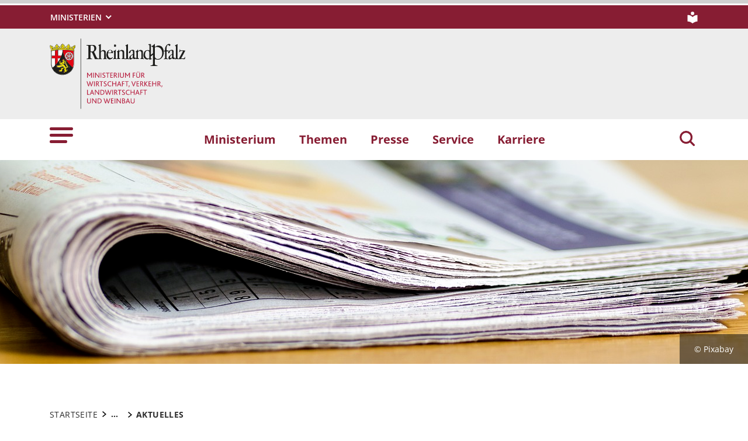

--- FILE ---
content_type: text/html; charset=utf-8
request_url: https://mwvlw.rlp.de/themen/oeffentliche-auftraege-und-vergabe/aktuelles/
body_size: 18725
content:
<!DOCTYPE html>
<html lang="de-DE">
<head>
    <meta charset="utf-8">

<!-- 
	This website is powered by TYPO3 - inspiring people to share!
	TYPO3 is a free open source Content Management Framework initially created by Kasper Skaarhoj and licensed under GNU/GPL.
	TYPO3 is copyright 1998-2026 of Kasper Skaarhoj. Extensions are copyright of their respective owners.
	Information and contribution at https://typo3.org/
-->

<link rel="icon" href="https://mwvlw.rlp.de/_assets/8f1d4bf2177894e726dc164a54308e02/Icons/Favicons/favicon.ico" type="image/vnd.microsoft.icon">
<title>Aktuelles . Ministerium für Wirtschaft, Verkehr, Landwirtschaft und Weinbau des Landes Rheinland-Pfalz</title>
<meta name="generator" content="TYPO3 CMS">
<meta name="author" content="Rheinland-Pfalz">
<meta name="keywords" content="Aktuelles, Vergaberecht, Öffentliches Auftragswesen, News, RLP, Rheinland-Pfalz, Rundschreiben, vergaberechtliche Erleichterungen">
<meta name="viewport" content="width=device-width, initial-scale=1">
<meta name="twitter:card" content="summary">
<meta name="msapplication-tilecolor" content="#da532c">
<meta name="msapplication-config" content="https://mwvlw.rlp.de/_assets/8f1d4bf2177894e726dc164a54308e02/Site/browserconfig.xml">
<meta name="theme-color" content="#ffffff">
<meta name="google-site-verification" content="tBhRxIHcVNl9zJOw9IUEh21NOJUNY0MQbC0YzYoxc7c">


<link rel="stylesheet" href="https://mwvlw.rlp.de/typo3temp/assets/css/7015c8c4ac5ff815b57530b221005fc6.css?1666337399" media="all">
<link rel="stylesheet" href="https://mwvlw.rlp.de/_assets/90e5b5e0fb243702058dd4a76da35c8b/Css/screen.min.css?1765445816" media="all">



<script src="https://mwvlw.rlp.de/_assets/90e5b5e0fb243702058dd4a76da35c8b/JavaScript/headerBundle.min.js?1765445817"></script>


<link rel="apple-touch-icon" sizes="180x180" href="https://mwvlw.rlp.de/_assets/8f1d4bf2177894e726dc164a54308e02/Icons/Favicons/apple-touch-icon.png">
<link rel="icon" type="image/png" sizes="32x32" href="https://mwvlw.rlp.de/_assets/8f1d4bf2177894e726dc164a54308e02/Icons/Favicons/favicon-32x32.png">
<link rel="icon" type="image/png" sizes="16x16" href="https://mwvlw.rlp.de/_assets/8f1d4bf2177894e726dc164a54308e02/Icons/Favicons/favicon-16x16.png">
<link rel="manifest" href="https://mwvlw.rlp.de/_assets/8f1d4bf2177894e726dc164a54308e02/Site/site.webmanifest">
<link rel="mask-icon" href="https://mwvlw.rlp.de/_assets/8f1d4bf2177894e726dc164a54308e02/Icons/Favicons/safari-pinned-tab.svg" color="#5bbad5">
<link rel="canonical" href="http://mwvlw.rlp.de/themen/oeffentliche-auftraege-und-vergabe/aktuelles/seite">
</head>
<body id="p4708" class="page-4708 pagelevel-3 language-0 backendlayout-default layout-default">

<a href="/themen/oeffentliche-auftraege-und-vergabe/aktuelles/seite#main-content"
   id="skip-link"
   class="btn btn-primary"
   aria-label="Zum Hauptinhalt springen">
	Zum Hauptinhalt springen
</a><header id="top-header"
	        class="p-0"><nav class="navbar navbar--meta navbar-expand navbar-dark bg-primary" id="nav-meta" aria-label="Metanavigation"><div class="container h-100"><a aria-label="Seitennavigation"
		   aria-controls="offcanvas"
		   class="px-0 py-2 nav-item me-3 d-lg-none h-100"
		   data-bs-toggle="offcanvas"
		   href="#offcanvas"
		   role="button"><img alt="Seitennavigation" class="w-100 h-100 align-top" src="https://mwvlw.rlp.de/_assets/8f1d4bf2177894e726dc164a54308e02/Icons/list_white.svg" width="40" height="27" /></a><div class="dropdown d-none d-lg-block"><button aria-label="Ministerien"
						aria-expanded="false"
						aria-haspopup="true"
						class="btn dropdown-toggle dropdown-toggle--ministries text-uppercase"
						data-bs-toggle="dropdown"
						id="nav-meta-ministries"><span>Ministerien</span></button><ul aria-labelledby="nav-meta-ministries" class="dropdown-menu"><li class=" d-inline-block w-100"><a href="https://www.rlp.de/regierung/staatskanzlei" target="_blank" role="button" title="Staatskanzlei" class="dropdown-item text-wrap">
				Staatskanzlei
			</a></li><li class=" d-inline-block w-100"><a href="https://fm.rlp.de" target="_blank" role="button" title="Finanzen" class="dropdown-item text-wrap">
				Finanzen
			</a></li><li class=" d-inline-block w-100"><a href="https://mdi.rlp.de" target="_blank" role="button" title="Inneres und Sport" class="dropdown-item text-wrap">
				Inneres und Sport
			</a></li><li class=" d-inline-block w-100"><a href="https://mastd.rlp.de" target="_blank" role="button" title="Arbeit, Soziales, Transformation und Digitalisierung" class="dropdown-item text-wrap">
				Arbeit, Soziales, Transformation und Digitalisierung
			</a></li><li class=" d-inline-block w-100"><a href="https://bm.rlp.de" target="_blank" role="button" title="Bildung" class="dropdown-item text-wrap">
				Bildung
			</a></li><li class=" d-inline-block w-100"><a href="https://mwvlw.rlp.de" target="_blank" role="button" title="Wirtschaft, Verkehr, Landwirtschaft und Weinbau" class="dropdown-item text-wrap">
				Wirtschaft, Verkehr, Landwirtschaft und Weinbau
			</a></li><li class=" d-inline-block w-100"><a href="https://jm.rlp.de" target="_blank" role="button" title="Justiz" class="dropdown-item text-wrap">
				Justiz
			</a></li><li class=" d-inline-block w-100"><a href="https://mkuem.rlp.de" target="_blank" role="button" title="Klimaschutz, Umwelt, Energie und Mobilität" class="dropdown-item text-wrap">
				Klimaschutz, Umwelt, Energie und Mobilität
			</a></li><li class=" d-inline-block w-100"><a href="https://mffki.rlp.de" target="_blank" role="button" title="Familien, Frauen, Kultur und Integration" class="dropdown-item text-wrap">
				Familien, Frauen, Kultur und Integration
			</a></li><li class=" nav-item-last mb-6 d-inline-block w-100"><a href="https://mwg.rlp.de" target="_blank" role="button" title="Wissenschaft und Gesundheit" class="dropdown-item text-wrap">
				Wissenschaft und Gesundheit
			</a></li></ul></div><button aria-label="Suchen"
					class="d-md-none py-2 h-100 bg-transparent border-0 pe-0 js__search-item"
					data-bs-toggle="offcanvas"
					data-bs-target="#offcanvas"><img alt="Suchen" class="m-auto h-100 align-top" src="https://mwvlw.rlp.de/_assets/8f1d4bf2177894e726dc164a54308e02/Icons/search_white.svg" width="25" height="25" /></button><button type="button" aria-label="Suchen"
					class="search-overlay-trigger d-none d-md-block d-lg-none py-2 h-100 bg-transparent border-0 pe-0"
					data-bs-toggle="modal"
					data-bs-target="#searchModal"><img alt="Suchen" class="m-auto h-100 align-top" src="https://mwvlw.rlp.de/_assets/8f1d4bf2177894e726dc164a54308e02/Icons/search_white.svg" width="25" height="25" /></button><a aria-label="Leichte Sprache" class="nav-link nav-link--simpleLang p-0 d-none d-lg-block ms-7" href="/ueber-uns/leichte-sprache"><img alt="Leichte Sprache" src="https://mwvlw.rlp.de/_assets/8f1d4bf2177894e726dc164a54308e02/Icons/simple_lang_white.svg" width="20" height="20" /></a></div></nav><nav class="navbar navbar-expand navbar-light bg-secondary" id="nav-logo" aria-label="Logonavigation"><div class="container"><div id="rlp-logo"><a href="/" aria-label="Zur Startseite von: Ministerium für Wirtschaft, Verkehr, Landwirtschaft und Weinbau des Landes Rheinland-Pfalz"><img src="https://mwvlw.rlp.de/fileadmin/_logos/mwvlw.svg" width="232" height="121"  class="img-fluid"  alt="Logo Ministerium für Wirtschaft, Verkehr, Landwirtschaft und Weinbau Rheinland-Pfalz" ></a></div><div></div></div></nav><nav class="navbar navbar-expand navbar-light bg-white d-none d-lg-block" id="nav-main" aria-label="Hauptnavigation"><div class="container"><a aria-label="Seitennavigation" aria-controls="offcanvas" class="nav-link px-0 nav-item me-6" data-bs-toggle="offcanvas" href="#offcanvas" role="button"><img alt="Seitennavigation" src="https://mwvlw.rlp.de/_assets/8f1d4bf2177894e726dc164a54308e02/Icons/list.svg" width="40" height="27" /></a><ul class="navbar-nav"><li id="page-id-1346"
						class="nav-item page first-level"><a href="/ministerium" target="_self" role="button" title="Ministerium" class="nav-link fw-bold">
						Ministerium
					</a></li><li id="page-id-1345"
						class="nav-item page first-level active"><a href="/themen" target="_self" role="button" title="Themen" class="nav-link fw-bold">
						Themen
					</a></li><li id="page-id-1343"
						class="nav-item page first-level"><a href="/presse" target="_self" role="button" title="Presse" class="nav-link fw-bold">
						Presse
					</a></li><li id="page-id-1342"
						class="nav-item page first-level"><a href="/service" target="_self" role="button" title="Service" class="nav-link fw-bold">
						Service
					</a></li><li id="page-id-28608"
						class="nav-item page first-level nav-item-last"><a href="/karriere" target="_self" role="button" title="Karriere" class="nav-link fw-bold">
						Karriere
					</a></li></ul><button aria-label="Suchen"
						type="button"
				        name="search-modal"
						class="search-overlay-trigger nav-item nav-item__search d-none d-lg-block bg-transparent border-0 ms-6"
						data-bs-toggle="modal"
						data-bs-target="#searchModal"><img alt="Suchen" class="m-auto nav-item__search__icon align-top" src="https://mwvlw.rlp.de/_assets/8f1d4bf2177894e726dc164a54308e02/Icons/search_red.svg" width="30" height="30" /></button></div></nav><div class="offcanvas offcanvas-start" id="offcanvas" tabindex="-1"><div class="offcanvas-header pb-5"><button aria-label="Schließen"
				class="btn-close-offcanvas text-reset p-0 ms-n2"
				data-bs-dismiss="offcanvas"
				type="button"><img alt="Schließen" src="https://mwvlw.rlp.de/_assets/8f1d4bf2177894e726dc164a54308e02/Icons/close.svg" width="20" height="20" /></button><div class="offcanvas-header__meta"><a aria-label="Leichte Sprache" class="ms-4 ps-3 py-2" href="/ueber-uns/leichte-sprache"><img alt="Leichte Sprache" src="https://mwvlw.rlp.de/_assets/8f1d4bf2177894e726dc164a54308e02/Icons/simple_lang.svg" width="20" height="20" /></a></div></div><div class="offcanvas-body pt-0"><div class="row"><div class="col-12"><div class="tx_solr"><div class="tx-solr-search-form"><form method="get" class="main-search mb-7 mt-1" id="tx-solr-search-form-pi-results-offcanvas" action="/suche" data-suggest="/suche?type=7384" data-suggest-header="Top Treffer" accept-charset="utf-8"><div class="input-group"><label id="solr-search-offcanvas-input-label"
						   class="control-label control-label-text control-label-text-small w-100"
						   for="solr-search-offcanvas-input">
						Suchbegriff
					</label><input type="text"
						   id="solr-search-offcanvas-input"
						   class="js__offcanvas__solr-suggest tx-solr-q js-solr-q tx-solr-suggest tx-solr-suggest-focus form-control"
						   placeholder=""
						   name="tx_solr[q]"
						   value=""
						   aria-labelledby="solr-search-offcanvas-input-label"
					/><div class="input-group-text"><button aria-label="Suchen"
								class="btn btn-link p-0  tx-solr-submit"
						        name="search-submit-mobile"
								type="submit"><img src="https://mwvlw.rlp.de/_assets/8f1d4bf2177894e726dc164a54308e02/Icons/search_black.svg" width="20" height="20" alt="" /></button></div></div></form></div></div></div></div><nav class="navbar p-0 navbar-light bg-white" id="nav-offcanvas" aria-label="Seitennavigation Hauptbereich"><ul class="navbar-nav w-100"><li class="nav-item page-id-1346 page position-relative first-level dropdown"><div class="position-relative"><a href="/ministerium" target="_self" role="button" title="Ministerium" class="nav-link fw-bold d-inline-block">
												Ministerium
											</a><button
												class="nav-link__toggle bg-transparent border-0 nav-link float-end px-3 me-n3 collapsed"
												data-bs-target="#children-of-1346"
												data-bs-toggle="collapse"
												aria-expanded="false"
												aria-controls="children-of-1346"
											><img class="icon" alt="Unterseiten anzeigen/ausblenden" src="https://mwvlw.rlp.de/_assets/8f1d4bf2177894e726dc164a54308e02/Icons/arrow_down_red.svg" width="17" height="12" /></button></div><ul id="children-of-1346" class="collapse ps-3 "><li class="nav-item page-id-1678 "><a href="/ministerium/ministerin-daniela-schmitt" target="_self" title="Ministerium" class="nav-link">
							Ministerin Daniela Schmitt
						</a></li><li class="nav-item page-id-3346 "><a href="/ministerium/staatssekretaer-andy-becht" target="_self" title="Ministerium" class="nav-link">
							Staatssekretär Andy Becht
						</a></li><li class="nav-item page-id-2681 "><a href="/ministerium/staatssekretaerin-petra-dick-walther" target="_self" title="Ministerium" class="nav-link">
							Staatssekretärin Petra Dick-Walther
						</a></li><li class="nav-item page-id-3837 "><a href="/ministerium/adresse-und-anfahrt" target="_self" title="Ministerium" class="nav-link">
							Adresse und Anfahrt
						</a></li><li class="nav-item page-id-5232 "><a href="/ministerium/organigramm" target="_self" title="Ministerium" class="nav-link">
							Organigramm
						</a></li><li class="nav-item page-id-3838 dropdown"><div class="position-relative"><a href="/ministerium/zugeordnete-institutionen-1" target="_self" title="Ministerium" class="nav-link d-inline-block">
										Zugeordnete Institutionen
									</a><button
										class="nav-link__toggle bg-transparent border-0 nav-link float-end px-3 me-n3 collapsed"
										data-bs-target="#children-of-3838"
										data-bs-toggle="collapse"
										aria-expanded="false"
										aria-controls="children-of-3838"
									><img class="icon" alt="Unterseiten anzeigen/ausblenden" src="https://mwvlw.rlp.de/_assets/8f1d4bf2177894e726dc164a54308e02/Icons/arrow_down_red.svg" width="17" height="12" /></button></div><ul id="children-of-3838" class="collapse ps-3 "><li class="nav-item page-id-7355 "><a href="/ministerium/zugeordnete-institutionen-1/landesausschuss-fuer-berufsbildung" target="_self" title="Zugeordnete Institutionen" class="nav-link">
							Landesausschuss für Berufsbildung
						</a></li><li class="nav-item page-id-5217 dropdown"><div class="position-relative"><a href="/ministerium/zugeordnete-institutionen-1/vergabekammer" target="_self" title="Zugeordnete Institutionen" class="nav-link d-inline-block">
										Vergabekammer Rheinland-Pfalz
									</a><button
										class="nav-link__toggle bg-transparent border-0 nav-link float-end px-3 me-n3 collapsed"
										data-bs-target="#children-of-5217"
										data-bs-toggle="collapse"
										aria-expanded="false"
										aria-controls="children-of-5217"
									><img class="icon" alt="Unterseiten anzeigen/ausblenden" src="https://mwvlw.rlp.de/_assets/8f1d4bf2177894e726dc164a54308e02/Icons/arrow_down_red.svg" width="17" height="12" /></button></div><ul id="children-of-5217" class="collapse ps-3 "><li class="nav-item page-id-6481 "><a href="/ministerium/zugeordnete-institutionen-1/vergabekammer/ihr-kontakt-zu-uns" target="_self" title="Vergabekammer Rheinland-Pfalz" class="nav-link">
							Ihr Kontakt zu uns
						</a></li><li class="nav-item page-id-6478 "><a href="/ministerium/zugeordnete-institutionen-1/vergabekammer/eu-schwellenwerte-fuer-auftraege-und-konzessionen" target="_self" title="Vergabekammer Rheinland-Pfalz" class="nav-link">
							EU-Schwellenwerte für Aufträge und Konzessionen
						</a></li><li class="nav-item page-id-6477 "><a href="/ministerium/zugeordnete-institutionen-1/vergabekammer/antrag-auf-nachpruefungsverfahren-vor-den-vergabekammern" target="_self" title="Vergabekammer Rheinland-Pfalz" class="nav-link">
							Antrag auf Nachprüfung
						</a></li><li class="nav-item page-id-6472 "><a href="/ministerium/zugeordnete-institutionen-1/vergabekammer/nnnn" target="_self" title="Vergabekammer Rheinland-Pfalz" class="nav-link">
							Gebühren und Auslagen für Amtshandlungen der Vergabekammer
						</a></li><li class="nav-item page-id-6482 "><a href="/ministerium/zugeordnete-institutionen-1/vergabekammer/hinweise-zum-datenschutz" target="_self" title="Vergabekammer Rheinland-Pfalz" class="nav-link">
							Hinweise zum Datenschutz
						</a></li><li class="nav-item page-id-6471 "><a href="/ministerium/zugeordnete-institutionen-1/vergabekammer/ansprechpartner" target="_self" title="Vergabekammer Rheinland-Pfalz" class="nav-link">
							Ansprechpartner
						</a></li></ul></li><li class="nav-item page-id-4973 "><a href="/ministerium/zugeordnete-institutionen-1/landeskartellbehoerde" target="_self" title="Zugeordnete Institutionen" class="nav-link">
							Landeskartellbehörde
						</a></li></ul></li><li class="nav-item page-id-3839 "><a href="/ministerium/nachgeordnete-behoerden" target="_self" title="Ministerium" class="nav-link">
							Nachgeordnete Behörden
						</a></li><li class="nav-item page-id-1676 "><a href="/ministerium/oekoprofit" target="_self" title="Ministerium" class="nav-link">
							Ökoprofit
						</a></li></ul></li><li class="nav-item page-id-1345 page position-relative first-level active dropdown"><div class="position-relative"><a href="/themen" target="_self" role="button" title="Themen" class="nav-link fw-bold d-inline-block active text-black">
												Themen
											</a><button
												class="nav-link__toggle bg-transparent border-0 nav-link float-end px-3 me-n3 "
												data-bs-target="#children-of-1345"
												data-bs-toggle="collapse"
												aria-expanded="false"
												aria-controls="children-of-1345"
											><img class="icon" alt="Unterseiten anzeigen/ausblenden" src="https://mwvlw.rlp.de/_assets/8f1d4bf2177894e726dc164a54308e02/Icons/arrow_down.svg" width="17" height="12" /></button></div><ul id="children-of-1345" class="collapse ps-3 show"><li class="nav-item page-id-3840 dropdown"><div class="position-relative"><a href="/themen/wirtschafts-und-innovationspolitik" target="_self" title="Themen" class="nav-link d-inline-block">
										Wirtschafts- und Innovationspolitik
									</a><button
										class="nav-link__toggle bg-transparent border-0 nav-link float-end px-3 me-n3 collapsed"
										data-bs-target="#children-of-3840"
										data-bs-toggle="collapse"
										aria-expanded="false"
										aria-controls="children-of-3840"
									><img class="icon" alt="Unterseiten anzeigen/ausblenden" src="https://mwvlw.rlp.de/_assets/8f1d4bf2177894e726dc164a54308e02/Icons/arrow_down.svg" width="17" height="12" /></button></div><ul id="children-of-3840" class="collapse ps-3 "><li class="nav-item page-id-4821 dropdown"><div class="position-relative"><a href="/themen/wirtschafts-und-innovationspolitik/innovation" target="_self" title="Wirtschafts- und Innovationspolitik" class="nav-link d-inline-block">
										Innovation
									</a><button
										class="nav-link__toggle bg-transparent border-0 nav-link float-end px-3 me-n3 collapsed"
										data-bs-target="#children-of-4821"
										data-bs-toggle="collapse"
										aria-expanded="false"
										aria-controls="children-of-4821"
									><img class="icon" alt="Unterseiten anzeigen/ausblenden" src="https://mwvlw.rlp.de/_assets/8f1d4bf2177894e726dc164a54308e02/Icons/arrow_down_red.svg" width="17" height="12" /></button></div><ul id="children-of-4821" class="collapse ps-3 "><li class="nav-item page-id-6426 "><a href="/themen/wirtschafts-und-innovationspolitik/innovation/wasser" target="_self" title="Innovation" class="nav-link">
							Wasserstoff
						</a></li><li class="nav-item page-id-4823 "><a href="/themen/wirtschafts-und-innovationspolitik/innovation/innovationsstrategie" target="_self" title="Innovation" class="nav-link">
							Innovationsstrategie
						</a></li><li class="nav-item page-id-7753 "><a href="https://innovationspreis.rlp.de" target="_self" title="Innovation" class="nav-link">
							Innovationspreis Rheinland-Pfalz
						</a></li><li class="nav-item page-id-28598 dropdown"><div class="position-relative"><a href="/themen/wirtschafts-und-innovationspolitik/innovation/foerderungen-wissens-und-technologietransfer-efre-foerderperiode-2021-2027" target="_self" title="Innovation" class="nav-link d-inline-block">
										Förderungen Wissens- und Technologietransfer EFRE-Förderperiode 2021-2027
									</a><button
										class="nav-link__toggle bg-transparent border-0 nav-link float-end px-3 me-n3 collapsed"
										data-bs-target="#children-of-28598"
										data-bs-toggle="collapse"
										aria-expanded="false"
										aria-controls="children-of-28598"
									><img class="icon" alt="Unterseiten anzeigen/ausblenden" src="https://mwvlw.rlp.de/_assets/8f1d4bf2177894e726dc164a54308e02/Icons/arrow_down_red.svg" width="17" height="12" /></button></div><ul id="children-of-28598" class="collapse ps-3 "><li class="nav-item page-id-27621 "><a href="/themen/wirtschafts-und-innovationspolitik/innovation/foerderungen-wissens-und-technologietransfer-efre-foerderperiode-2021-2027/aktivitaeten-im-wissens-und-technologie-transfer-fpg-366" target="_self" title="Förderungen Wissens- und Technologietransfer EFRE-Förderperiode 2021-2027" class="nav-link">
							Aktivitäten im Wissens- und Technologie-transfer (FPG 366)
						</a></li><li class="nav-item page-id-27620 "><a href="/themen/wirtschafts-und-innovationspolitik/innovation/foerderungen-wissens-und-technologietransfer-efre-foerderperiode-2021-2027/inwertsetzung-von-forschungs-und-entwicklungsergebnissen-fpg-367" target="_self" title="Förderungen Wissens- und Technologietransfer EFRE-Förderperiode 2021-2027" class="nav-link">
							Inwertsetzung von Forschungs- und Entwicklungsergebnissen (FPG 367)
						</a></li></ul></li><li class="nav-item page-id-4824 "><a href="/themen/wirtschafts-und-innovationspolitik/innovation/innovationsfoerderung" target="_self" title="Innovation" class="nav-link">
							Innovationsförderung
						</a></li><li class="nav-item page-id-4825 "><a href="/themen/wirtschafts-und-innovationspolitik/innovation/anwendungsorientierte-forschungsinfrastruktur" target="_self" title="Innovation" class="nav-link">
							Anwendungsorientierte Forschungsinfrastruktur
						</a></li><li class="nav-item page-id-4828 "><a href="/themen/wirtschafts-und-innovationspolitik/innovation/technologie-und-gruenderzentren" target="_self" title="Innovation" class="nav-link">
							Technologie- und Gründerzentren
						</a></li><li class="nav-item page-id-4829 "><a href="/themen/wirtschafts-und-innovationspolitik/innovation/rat-fuer-technologie" target="_self" title="Innovation" class="nav-link">
							Rat für Technologie
						</a></li><li class="nav-item page-id-4831 "><a href="/themen/wirtschafts-und-innovationspolitik/innovation/kuenstliche-intelligenz" target="_self" title="Innovation" class="nav-link">
							Künstliche Intelligenz
						</a></li></ul></li><li class="nav-item page-id-6149 "><a href="/themen/wirtschafts-und-innovationspolitik/mittelstandspolitik" target="_self" title="Wirtschafts- und Innovationspolitik" class="nav-link">
							Mittelstandspolitik
						</a></li><li class="nav-item page-id-6271 dropdown"><div class="position-relative"><a href="/themen/wirtschaftszweige/fachkraeftesicherung" target="_self" title="Wirtschafts- und Innovationspolitik" class="nav-link d-inline-block">
										Fachkräftesicherung
									</a><button
										class="nav-link__toggle bg-transparent border-0 nav-link float-end px-3 me-n3 collapsed"
										data-bs-target="#children-of-6271"
										data-bs-toggle="collapse"
										aria-expanded="false"
										aria-controls="children-of-6271"
									><img class="icon" alt="Unterseiten anzeigen/ausblenden" src="https://mwvlw.rlp.de/_assets/8f1d4bf2177894e726dc164a54308e02/Icons/arrow_down_red.svg" width="17" height="12" /></button></div><ul id="children-of-6271" class="collapse ps-3 "><li class="nav-item page-id-6272 "><a href="/themen/wirtschaftszweige/fachkraeftesicherung/schule-wirtschaft" target="_self" title="Fachkräftesicherung" class="nav-link">
							Schule &amp; Wirtschaft
						</a></li><li class="nav-item page-id-7398 dropdown"><div class="position-relative"><a href="/themen/wirtschaftszweige/fachkraeftesicherung/berufliche-ausbildung/projekte-zur-beruflichen-orientierung-insbesondere-im-handwerk" target="_self" title="Fachkräftesicherung" class="nav-link d-inline-block">
										Berufliche Orientierung
									</a><button
										class="nav-link__toggle bg-transparent border-0 nav-link float-end px-3 me-n3 collapsed"
										data-bs-target="#children-of-7398"
										data-bs-toggle="collapse"
										aria-expanded="false"
										aria-controls="children-of-7398"
									><img class="icon" alt="Unterseiten anzeigen/ausblenden" src="https://mwvlw.rlp.de/_assets/8f1d4bf2177894e726dc164a54308e02/Icons/arrow_down_red.svg" width="17" height="12" /></button></div><ul id="children-of-7398" class="collapse ps-3 "><li class="nav-item page-id-7685 "><a href="/themen/wirtschaftszweige/fachkraeftesicherung/berufliche-ausbildung/projekte-zur-beruflichen-orientierung-insbesondere-im-handwerk/foerderaufruf" target="_self" title="Berufliche Orientierung" class="nav-link">
							Förderaufruf
						</a></li><li class="nav-item page-id-6330 "><a href="/themen/wirtschaftszweige/fachkraeftesicherung/berufliche-ausbildung/ausbildungsbotschafter/innen" target="_self" title="Berufliche Orientierung" class="nav-link">
							Ausbildungsbotschafter/Innen
						</a></li><li class="nav-item page-id-6331 "><a href="/themen/wirtschaftszweige/fachkraeftesicherung/berufliche-ausbildung/handwerk-meets-schule" target="_self" title="Berufliche Orientierung" class="nav-link">
							Handwerk meets Schule
						</a></li><li class="nav-item page-id-6332 "><a href="/themen/wirtschaftszweige/fachkraeftesicherung/berufliche-ausbildung/praktisch-orientiert" target="_self" title="Berufliche Orientierung" class="nav-link">
							Praktisch orientiert
						</a></li></ul></li><li class="nav-item page-id-6274 dropdown"><div class="position-relative"><a href="/themen/wirtschaftszweige/fachkraeftesicherung/berufliche-ausbildung" target="_self" title="Fachkräftesicherung" class="nav-link d-inline-block">
										Berufliche Ausbildung
									</a><button
										class="nav-link__toggle bg-transparent border-0 nav-link float-end px-3 me-n3 collapsed"
										data-bs-target="#children-of-6274"
										data-bs-toggle="collapse"
										aria-expanded="false"
										aria-controls="children-of-6274"
									><img class="icon" alt="Unterseiten anzeigen/ausblenden" src="https://mwvlw.rlp.de/_assets/8f1d4bf2177894e726dc164a54308e02/Icons/arrow_down_red.svg" width="17" height="12" /></button></div><ul id="children-of-6274" class="collapse ps-3 "><li class="nav-item page-id-7710 "><a href="/themen/wirtschaftszweige/fachkraeftesicherung/berufliche-ausbildung/berufliche-orientierung" target="_self" title="Berufliche Ausbildung" class="nav-link">
							Berufliche Orientierung
						</a></li><li class="nav-item page-id-6327 "><a href="/themen/wirtschaftszweige/fachkraeftesicherung/berufliche-ausbildung/coachs-fuer-betriebliche-ausbildung" target="_self" title="Berufliche Ausbildung" class="nav-link">
							Coachs für betriebliche Ausbildung
						</a></li><li class="nav-item page-id-7397 "><a href="/themen/wirtschaftszweige/fachkraeftesicherung/berufliche-ausbildung/kausa-landesstelle" target="_self" title="Berufliche Ausbildung" class="nav-link">
							KAUSA Landesstelle
						</a></li><li class="nav-item page-id-6333 "><a href="/themen/wirtschaftszweige/fachkraeftesicherung/berufliche-ausbildung/gemeinsam-fuer-ausbildung" target="_self" title="Berufliche Ausbildung" class="nav-link">
							Gemeinsam für Ausbildung
						</a></li><li class="nav-item page-id-6334 "><a href="/themen/wirtschaftszweige/fachkraeftesicherung/berufliche-ausbildung/einstellung-von-auszubildenden-aus-insolvenzbetrieben" target="_self" title="Berufliche Ausbildung" class="nav-link">
							Einstellung von Auszubildenden aus Insolvenzbetrieben
						</a></li><li class="nav-item page-id-7686 "><a href="/themen/wirtschaftszweige/fachkraeftesicherung/berufliche-ausbildung/grenzueberschreitende-berufsausbildung" target="_self" title="Berufliche Ausbildung" class="nav-link">
							Grenzüberschreitende Berufsausbildung
						</a></li></ul></li><li class="nav-item page-id-6275 dropdown"><div class="position-relative"><a href="/themen/wirtschaftszweige/fachkraeftesicherung/berufliche-weiterbildung" target="_self" title="Fachkräftesicherung" class="nav-link d-inline-block">
										Berufliche Weiterbildung
									</a><button
										class="nav-link__toggle bg-transparent border-0 nav-link float-end px-3 me-n3 collapsed"
										data-bs-target="#children-of-6275"
										data-bs-toggle="collapse"
										aria-expanded="false"
										aria-controls="children-of-6275"
									><img class="icon" alt="Unterseiten anzeigen/ausblenden" src="https://mwvlw.rlp.de/_assets/8f1d4bf2177894e726dc164a54308e02/Icons/arrow_down_red.svg" width="17" height="12" /></button></div><ul id="children-of-6275" class="collapse ps-3 "><li class="nav-item page-id-24912 "><a href="/themen/wirtschaftszweige/fachkraeftesicherung/berufliche-weiterbildung/aufstiegsbonus-i-und-ii-1" target="_self" title="Berufliche Weiterbildung" class="nav-link">
							Aufstiegsbonus I
						</a></li><li class="nav-item page-id-24913 "><a href="/themen/wirtschaftszweige/fachkraeftesicherung/berufliche-weiterbildung/aufstiegsbonus-i-und-ii-1-1" target="_self" title="Berufliche Weiterbildung" class="nav-link">
							Aufstiegsbonus II
						</a></li></ul></li><li class="nav-item page-id-6368 "><a href="/themen/wirtschaftszweige/fachkraeftesicherung/anerkennung-von-im-ausland-erworbenen-qualifikationen" target="_self" title="Fachkräftesicherung" class="nav-link">
							Anerkennung von im Ausland erworbenen Qualifikationen
						</a></li><li class="nav-item page-id-6370 "><a href="/themen/wirtschaftszweige/fachkraeftesicherung/chancengleichheit" target="_self" title="Fachkräftesicherung" class="nav-link">
							Chancengleichheit
						</a></li><li class="nav-item page-id-6371 "><a href="/themen/wirtschaftszweige/fachkraeftesicherung/zuzug-internationaler-fachkraefte" target="_self" title="Fachkräftesicherung" class="nav-link">
							Internationale Fachkräfte
						</a></li><li class="nav-item page-id-6376 dropdown"><div class="position-relative"><a href="/themen/wirtschaftszweige/fachkraeftesicherung/fluechtlinge" target="_self" title="Fachkräftesicherung" class="nav-link d-inline-block">
										Geflüchtete
									</a><button
										class="nav-link__toggle bg-transparent border-0 nav-link float-end px-3 me-n3 collapsed"
										data-bs-target="#children-of-6376"
										data-bs-toggle="collapse"
										aria-expanded="false"
										aria-controls="children-of-6376"
									><img class="icon" alt="Unterseiten anzeigen/ausblenden" src="https://mwvlw.rlp.de/_assets/8f1d4bf2177894e726dc164a54308e02/Icons/arrow_down_red.svg" width="17" height="12" /></button></div><ul id="children-of-6376" class="collapse ps-3 "><li class="nav-item page-id-7679 "><a href="/themen/wirtschaftszweige/fachkraeftesicherung/fluechtlinge/kausa-landesstelle" target="_self" title="Geflüchtete" class="nav-link">
							KAUSA Landesstelle
						</a></li><li class="nav-item page-id-7680 "><a href="/themen/wirtschaftszweige/fachkraeftesicherung/fluechtlinge/coaches-fuer-betriebliche-ausbildung" target="_self" title="Geflüchtete" class="nav-link">
							Coaches für betriebliche Ausbildung
						</a></li></ul></li><li class="nav-item page-id-6377 "><a href="/themen/wirtschaftszweige/fachkraeftesicherung/lebensphasenorientierte-personalpolitik" target="_self" title="Fachkräftesicherung" class="nav-link">
							Lebensphasenorientierte Personalpolitik
						</a></li></ul></li><li class="nav-item page-id-6247 "><a href="/themen/wirtschafts-und-innovationspolitik/unternehmensgruendung" target="_self" title="Wirtschafts- und Innovationspolitik" class="nav-link">
							Unternehmensgründung
						</a></li><li class="nav-item page-id-4832 "><a href="/themen/wirtschafts-und-innovationspolitik/netzwerke-und-cluster" target="_self" title="Wirtschafts- und Innovationspolitik" class="nav-link">
							Netzwerke und Cluster
						</a></li><li class="nav-item page-id-4359 "><a href="https://international.rlp.de/" target="https://international.rlp.de/" rel="noreferrer" title="Wirtschafts- und Innovationspolitik" class="nav-link">
							Außenwirtschaft
						</a></li><li class="nav-item page-id-4360 "><a href="https://gold.rlp.de/" target="https://gold.rlp.de/" rel="noreferrer" title="Wirtschafts- und Innovationspolitik" class="nav-link">
							Standortmarketing
						</a></li><li class="nav-item page-id-6302 "><a href="https://nachhaltig-wirtschaften.rlp.de/" target="https://nachhaltig-wirtschaften.rlp.de/" title="Wirtschafts- und Innovationspolitik" class="nav-link">
							Nachhaltigkeit in der Wirtschaft
						</a></li></ul></li><li class="nav-item page-id-3841 dropdown"><div class="position-relative"><a href="/themen/wirtschaftszweige" target="_self" title="Themen" class="nav-link d-inline-block">
										Wirtschaftszweige
									</a><button
										class="nav-link__toggle bg-transparent border-0 nav-link float-end px-3 me-n3 collapsed"
										data-bs-target="#children-of-3841"
										data-bs-toggle="collapse"
										aria-expanded="false"
										aria-controls="children-of-3841"
									><img class="icon" alt="Unterseiten anzeigen/ausblenden" src="https://mwvlw.rlp.de/_assets/8f1d4bf2177894e726dc164a54308e02/Icons/arrow_down.svg" width="17" height="12" /></button></div><ul id="children-of-3841" class="collapse ps-3 "><li class="nav-item page-id-6352 "><a href="/themen/wirtschaftszweige/dienstleistungen" target="_self" title="Wirtschaftszweige" class="nav-link">
							Dienstleistungen
						</a></li><li class="nav-item page-id-6461 "><a href="/themen/wirtschaftszweige/handel" target="_self" title="Wirtschaftszweige" class="nav-link">
							Handel
						</a></li><li class="nav-item page-id-6380 dropdown"><div class="position-relative"><a href="/themen/wirtschaftszweige/handwerk" target="_self" title="Wirtschaftszweige" class="nav-link d-inline-block">
										Handwerk
									</a><button
										class="nav-link__toggle bg-transparent border-0 nav-link float-end px-3 me-n3 collapsed"
										data-bs-target="#children-of-6380"
										data-bs-toggle="collapse"
										aria-expanded="false"
										aria-controls="children-of-6380"
									><img class="icon" alt="Unterseiten anzeigen/ausblenden" src="https://mwvlw.rlp.de/_assets/8f1d4bf2177894e726dc164a54308e02/Icons/arrow_down_red.svg" width="17" height="12" /></button></div><ul id="children-of-6380" class="collapse ps-3 "><li class="nav-item page-id-7684 "><a href="/themen/wirtschaftszweige/handwerk/foerderung-des-handwerks" target="_self" title="Handwerk" class="nav-link">
							Förderung des Handwerks
						</a></li><li class="nav-item page-id-7682 "><a href="/themen/wirtschaftszweige/handwerk/klimahandwerk" target="_self" title="Handwerk" class="nav-link">
							Klimahandwerk
						</a></li><li class="nav-item page-id-7683 "><a href="/themen/wirtschaftszweige/handwerk/handwerksrecht" target="_self" title="Handwerk" class="nav-link">
							Handwerksrecht
						</a></li></ul></li><li class="nav-item page-id-5169 dropdown"><div class="position-relative"><a href="/themen/wirtschaftszweige/industrie" target="_self" title="Wirtschaftszweige" class="nav-link d-inline-block">
										Industrie
									</a><button
										class="nav-link__toggle bg-transparent border-0 nav-link float-end px-3 me-n3 collapsed"
										data-bs-target="#children-of-5169"
										data-bs-toggle="collapse"
										aria-expanded="false"
										aria-controls="children-of-5169"
									><img class="icon" alt="Unterseiten anzeigen/ausblenden" src="https://mwvlw.rlp.de/_assets/8f1d4bf2177894e726dc164a54308e02/Icons/arrow_down_red.svg" width="17" height="12" /></button></div><ul id="children-of-5169" class="collapse ps-3 "><li class="nav-item page-id-26074 "><a href="/themen/wirtschaftszweige/industrie/broschuer" target="_self" title="Industrie" class="nav-link">
							Rheinland-pfälzische Erklärung der energieintensiven Unternehmen
						</a></li><li class="nav-item page-id-6458 "><a href="/themen/wirtschaftszweige/industrie/dialog" target="_self" title="Industrie" class="nav-link">
							Industrie-Dialog am Nachmittag
						</a></li><li class="nav-item page-id-6460 "><a href="/themen/wirtschaftszweige/industrie/prognoss" target="_self" title="Industrie" class="nav-link">
							Perspektiven und Potenziale der Wertschöpfung der Fahrzeugindustrie in Rheinland-Pfalz
						</a></li><li class="nav-item page-id-6035 "><a href="/themen/wirtschaftszweige/industrie/industrieland-rheinland-pfalz" target="_self" title="Industrie" class="nav-link">
							Industrieland Rheinland-Pfalz
						</a></li><li class="nav-item page-id-6451 dropdown"><div class="position-relative"><a href="/themen/wirtschaftszweige/industrie/aktuelle-veranstaltungen" target="_self" title="Industrie" class="nav-link d-inline-block">
										Aktuelle Veranstaltungen
									</a><button
										class="nav-link__toggle bg-transparent border-0 nav-link float-end px-3 me-n3 collapsed"
										data-bs-target="#children-of-6451"
										data-bs-toggle="collapse"
										aria-expanded="false"
										aria-controls="children-of-6451"
									><img class="icon" alt="Unterseiten anzeigen/ausblenden" src="https://mwvlw.rlp.de/_assets/8f1d4bf2177894e726dc164a54308e02/Icons/arrow_down_red.svg" width="17" height="12" /></button></div><ul id="children-of-6451" class="collapse ps-3 "><li class="nav-item page-id-26870 "><a href="/themen/wirtschaftszweige/industrie/aktuelle-veranstaltungen/registrierung" target="_self" title="Aktuelle Veranstaltungen" class="nav-link">
							Registrierung
						</a></li></ul></li><li class="nav-item page-id-6456 dropdown"><div class="position-relative"><a href="/themen/wirtschaftszweige/industrie/newsletter" target="_self" title="Industrie" class="nav-link d-inline-block">
										Industrie-Newsletter
									</a><button
										class="nav-link__toggle bg-transparent border-0 nav-link float-end px-3 me-n3 collapsed"
										data-bs-target="#children-of-6456"
										data-bs-toggle="collapse"
										aria-expanded="false"
										aria-controls="children-of-6456"
									><img class="icon" alt="Unterseiten anzeigen/ausblenden" src="https://mwvlw.rlp.de/_assets/8f1d4bf2177894e726dc164a54308e02/Icons/arrow_down_red.svg" width="17" height="12" /></button></div><ul id="children-of-6456" class="collapse ps-3 "><li class="nav-item page-id-26890 "><a href="/themen/wirtschaftszweige/industrie/newsletter/anmeldung-/-abmeldung-industrie-newsletter" target="_self" title="Industrie-Newsletter" class="nav-link">
							Anmeldung / Abmeldung Industrie-Newsletter
						</a></li></ul></li><li class="nav-item page-id-6454 "><a href="/themen/wirtschaftszweige/industrie/abgeschlossene-veranstaltungen" target="_self" title="Industrie" class="nav-link">
							Rückblick Veranstaltungen
						</a></li><li class="nav-item page-id-6457 "><a href="/themen/wirtschaftszweige/industrie/ansprechpartner" target="_self" title="Industrie" class="nav-link">
							Ansprechpartner
						</a></li><li class="nav-item page-id-5170 dropdown"><div class="position-relative"><a href="/themen/wirtschaftszweige/industrie/anmeldung-industrie-dialog-am-nachmittag" target="_self" title="Industrie" class="nav-link d-inline-block">
										Anmeldung &quot;Industrie-Dialog am Nachmittag&quot;
									</a><button
										class="nav-link__toggle bg-transparent border-0 nav-link float-end px-3 me-n3 collapsed"
										data-bs-target="#children-of-5170"
										data-bs-toggle="collapse"
										aria-expanded="false"
										aria-controls="children-of-5170"
									><img class="icon" alt="Unterseiten anzeigen/ausblenden" src="https://mwvlw.rlp.de/_assets/8f1d4bf2177894e726dc164a54308e02/Icons/arrow_down_red.svg" width="17" height="12" /></button></div><ul id="children-of-5170" class="collapse ps-3 "><li class="nav-item page-id-5171 "><a href="/themen/wirtschaftszweige/industrie/anmeldung-industrie-dialog-am-nachmittag/nachricht-gesendet" target="_self" title="Anmeldung &quot;Industrie-Dialog am Nachmittag&quot;" class="nav-link">
							Nachricht gesendet.
						</a></li></ul></li></ul></li><li class="nav-item page-id-5661 "><a href="/themen/wirtschaftszweige/gesundheitswirtschaft-und-biotechnologie/life-sciences" target="_self" title="Wirtschaftszweige" class="nav-link">
							Gesundheitswirtschaft und Biotechnologie/Life Sciences
						</a></li><li class="nav-item page-id-6207 "><a href="/themen/wirtschaftszweige/logistik" target="_self" title="Wirtschaftszweige" class="nav-link">
							Logistik
						</a></li><li class="nav-item page-id-7191 dropdown"><div class="position-relative"><a href="/themen/wirtschaftszweige/kultur-und-kreativwirtschaft" target="_self" title="Wirtschaftszweige" class="nav-link d-inline-block">
										Kultur- und Kreativwirtschaft
									</a><button
										class="nav-link__toggle bg-transparent border-0 nav-link float-end px-3 me-n3 collapsed"
										data-bs-target="#children-of-7191"
										data-bs-toggle="collapse"
										aria-expanded="false"
										aria-controls="children-of-7191"
									><img class="icon" alt="Unterseiten anzeigen/ausblenden" src="https://mwvlw.rlp.de/_assets/8f1d4bf2177894e726dc164a54308e02/Icons/arrow_down_red.svg" width="17" height="12" /></button></div><ul id="children-of-7191" class="collapse ps-3 "><li class="nav-item page-id-7198 "><a href="/themen/wirtschaftszweige/kultur-und-kreativwirtschaft/designforum" target="_self" title="Kultur- und Kreativwirtschaft" class="nav-link">
							Designforum
						</a></li><li class="nav-item page-id-7206 "><a href="/themen/wirtschaftszweige/kultur-und-kreativwirtschaft/film-und-medienforum" target="_self" title="Kultur- und Kreativwirtschaft" class="nav-link">
							Film- und Medienforum
						</a></li><li class="nav-item page-id-7207 "><a href="/themen/wirtschaftszweige/kultur-und-kreativwirtschaft/gameup" target="_self" title="Kultur- und Kreativwirtschaft" class="nav-link">
							GameUp!
						</a></li></ul></li><li class="nav-item page-id-4815 dropdown"><div class="position-relative"><a href="/themen/wirtschaftszweige/rohstoffwirtschaft" target="_self" title="Wirtschaftszweige" class="nav-link d-inline-block">
										Rohstoffwirtschaft / Geologie / Bergbau
									</a><button
										class="nav-link__toggle bg-transparent border-0 nav-link float-end px-3 me-n3 collapsed"
										data-bs-target="#children-of-4815"
										data-bs-toggle="collapse"
										aria-expanded="false"
										aria-controls="children-of-4815"
									><img class="icon" alt="Unterseiten anzeigen/ausblenden" src="https://mwvlw.rlp.de/_assets/8f1d4bf2177894e726dc164a54308e02/Icons/arrow_down_red.svg" width="17" height="12" /></button></div><ul id="children-of-4815" class="collapse ps-3 "><li class="nav-item page-id-5115 "><a href="/themen/wirtschaftszweige/rohstoffwirtschaft/bergbau" target="_self" title="Rohstoffwirtschaft / Geologie / Bergbau" class="nav-link">
							Bergbau
						</a></li><li class="nav-item page-id-4820 "><a href="/themen/wirtschaftszweige/rohstoffwirtschaft/mineralische-rohstoffe" target="_self" title="Rohstoffwirtschaft / Geologie / Bergbau" class="nav-link">
							Mineralische Rohstoffe
						</a></li><li class="nav-item page-id-4818 "><a href="/themen/wirtschaftszweige/rohstoffwirtschaft/geothermie" target="_self" title="Rohstoffwirtschaft / Geologie / Bergbau" class="nav-link">
							Geothermie
						</a></li></ul></li><li class="nav-item page-id-6289 "><a href="/themen/wirtschaftszweige/sparkassen" target="_self" title="Wirtschaftszweige" class="nav-link">
							Sparkassen
						</a></li><li class="nav-item page-id-5173 dropdown"><div class="position-relative"><a href="/themen/wirtschaftszweige/tourismus" target="_self" title="Wirtschaftszweige" class="nav-link d-inline-block">
										Tourismus
									</a><button
										class="nav-link__toggle bg-transparent border-0 nav-link float-end px-3 me-n3 collapsed"
										data-bs-target="#children-of-5173"
										data-bs-toggle="collapse"
										aria-expanded="false"
										aria-controls="children-of-5173"
									><img class="icon" alt="Unterseiten anzeigen/ausblenden" src="https://mwvlw.rlp.de/_assets/8f1d4bf2177894e726dc164a54308e02/Icons/arrow_down_red.svg" width="17" height="12" /></button></div><ul id="children-of-5173" class="collapse ps-3 "><li class="nav-item page-id-22755 "><a href="/themen/wirtschaftszweige/kontakt-1" target="_self" title="Tourismus" class="nav-link">
							Kontakt Tourismuspolitik, Tourismusmarketing
						</a></li><li class="nav-item page-id-5941 "><a href="/themen/wirtschaftszweige/kontakt" target="_self" title="Tourismus" class="nav-link">
							Kontakt Tourismuswirtschaft und Investitionsförderung Tourismus
						</a></li><li class="nav-item page-id-5937 "><a href="/themen/wirtschaftszweige/tourismusstrategie-2025" target="_self" title="Tourismus" class="nav-link">
							Tourismusstrategie
						</a></li><li class="nav-item page-id-22757 "><a href="/themen/wirtschaftszweige/tourismus/nachhatligkeit-im-tourismus" target="_self" title="Tourismus" class="nav-link">
							Nachhaltigkeit im Tourismus
						</a></li><li class="nav-item page-id-5939 "><a href="/themen/wirtschaftszweige/standard-titel" target="_self" title="Tourismus" class="nav-link">
							Tourismusinfrastruktur und Investitionsförderung für Kommunen
						</a></li><li class="nav-item page-id-5938 "><a href="/themen/wirtschaftszweige/tourismuswirtschaft-und-investitionsfoerderung" target="_self" title="Tourismus" class="nav-link">
							Tourismuswirtschaft und Investitionsförderung für Unternehmen
						</a></li><li class="nav-item page-id-22332 "><a href="/themen/wirtschaftszweige/tourismus/efre-foerdercall-im-foerderprogramm-oeffentliche-tourismusinfrastruktur" target="_self" title="Tourismus" class="nav-link">
							EFRE-Fördercall öffentliche Tourismusinfrastruktur
						</a></li><li class="nav-item page-id-28718 "><a href="/themen/wirtschaftszweige/tourismus/wettbewerb-starke-lokale-tourismus-organisationen" target="_self" title="Tourismus" class="nav-link">
							Wettbewerb: Starke lokale Tourismus-organisationen
						</a></li><li class="nav-item page-id-22335 "><a href="/themen/wirtschaftszweige/tourismus/tourismusstrukturen-foerderung" target="_self" title="Tourismus" class="nav-link">
							Förderung Entwicklungsprozess lokale Ebene
						</a></li><li class="nav-item page-id-26429 "><a href="/themen/wirtschaftszweige/tourismus/tourismusregionen-foerderung" target="_self" title="Tourismus" class="nav-link">
							Förderung Transformation Tourismusregionen
						</a></li><li class="nav-item page-id-5936 "><a href="/themen/wirtschaftszweige/tourismus/tourismustag" target="_self" title="Tourismus" class="nav-link">
							Tourismustag
						</a></li><li class="nav-item page-id-5940 "><a href="/themen/wirtschaftszweige/kurortegesetz" target="_self" title="Tourismus" class="nav-link">
							Kurortegesetz
						</a></li></ul></li></ul></li><li class="nav-item page-id-3842 dropdown"><div class="position-relative"><a href="/themen/finanzierung-und-foerderung" target="_self" title="Themen" class="nav-link d-inline-block">
										Finanzierung und Förderung
									</a><button
										class="nav-link__toggle bg-transparent border-0 nav-link float-end px-3 me-n3 collapsed"
										data-bs-target="#children-of-3842"
										data-bs-toggle="collapse"
										aria-expanded="false"
										aria-controls="children-of-3842"
									><img class="icon" alt="Unterseiten anzeigen/ausblenden" src="https://mwvlw.rlp.de/_assets/8f1d4bf2177894e726dc164a54308e02/Icons/arrow_down.svg" width="17" height="12" /></button></div><ul id="children-of-3842" class="collapse ps-3 "><li class="nav-item page-id-6214 "><a href="/themen/finanzierung-und-foerderung/fuer-kommunen" target="_self" title="Finanzierung und Förderung" class="nav-link">
							Für Kommunen
						</a></li><li class="nav-item page-id-4405 "><a href="/themen/finanzierung-und-foerderung/fuer-unternehmen-foerdermoeglichkeiten" target="_self" title="Finanzierung und Förderung" class="nav-link">
							Für Unternehmen - Fördermöglichkeiten
						</a></li><li class="nav-item page-id-6101 "><a href="/themen/finanzierung-und-foerderung/alternative-finanzierungsmoeglichkeiten" target="_self" title="Finanzierung und Förderung" class="nav-link">
							Für Unternehmen - Weitere Finanzierungsmöglichkeiten
						</a></li><li class="nav-item page-id-4218 "><a href="/themen/finanzierung-und-foerderung/efre-eu" target="_self" title="Finanzierung und Förderung" class="nav-link">
							Europäischer Fonds für regionale Entwicklung (EFRE)
						</a></li><li class="nav-item page-id-5701 "><a href="/themen/finanzierung-und-foerderung/interreg-eu" target="_self" title="Finanzierung und Förderung" class="nav-link">
							Interreg (EU)
						</a></li><li class="nav-item page-id-25516 "><a href="/themen/finanzierung-und-foerderung/aufbauhilfe" target="_self" title="Finanzierung und Förderung" class="nav-link">
							Aufbauhilfe Unternehmen
						</a></li><li class="nav-item page-id-6379 "><a href="/themen/finanzierung-und-foerderung/corona-zuschuesse" target="_self" title="Finanzierung und Förderung" class="nav-link">
							Corona-Zuschüsse
						</a></li><li class="nav-item page-id-26730 "><a href="/themen/finanzierung-und-foerderung/regionales-zukunftsprogramm" target="_self" title="Finanzierung und Förderung" class="nav-link">
							Regionales Zukunftsprogramm
						</a></li></ul></li><li class="nav-item page-id-28935 dropdown"><div class="position-relative"><a href="/themen/ansiedlungsmanagement-standort-rheinland-pfalz" target="_self" title="Themen" class="nav-link d-inline-block">
										Ansiedlungs-management – Standort Rheinland-Pfalz
									</a><button
										class="nav-link__toggle bg-transparent border-0 nav-link float-end px-3 me-n3 collapsed"
										data-bs-target="#children-of-28935"
										data-bs-toggle="collapse"
										aria-expanded="false"
										aria-controls="children-of-28935"
									><img class="icon" alt="Unterseiten anzeigen/ausblenden" src="https://mwvlw.rlp.de/_assets/8f1d4bf2177894e726dc164a54308e02/Icons/arrow_down.svg" width="17" height="12" /></button></div><ul id="children-of-28935" class="collapse ps-3 "><li class="nav-item page-id-28936 "><a href="https://gold.rlp.de/" target="https://gold.rlp.de/" rel="noreferrer" title="Ansiedlungs-management – Standort Rheinland-Pfalz" class="nav-link">
							Standortmarketing
						</a></li><li class="nav-item page-id-28937 "><a href="https://mwvlw.rlp.de/themen/finanzierung-und-foerderung/fuer-kommunen" target="https://mwvlw.rlp.de/themen/finanzierung-und-foerderung/fuer-kommunen" title="Ansiedlungs-management – Standort Rheinland-Pfalz" class="nav-link">
							Für Kommunen – Projektförderung
						</a></li><li class="nav-item page-id-28938 "><a href="https://mwvlw.rlp.de/themen/finanzierung-und-foerderung/fuer-unternehmen-foerdermoeglichkeiten" target="https://mwvlw.rlp.de/themen/finanzierung-und-foerderung/fuer-unternehmen-foerder" title="Ansiedlungs-management – Standort Rheinland-Pfalz" class="nav-link">
							Für Unternehmen – Fördermöglichkeiten
						</a></li><li class="nav-item page-id-28939 "><a href="https://mwvlw.rlp.de/themen/wirtschaftszweige" target="_self" title="Ansiedlungs-management – Standort Rheinland-Pfalz" class="nav-link">
							Leistungsfähige Wirtschaftsstruktur Rheinland-Pfalz
						</a></li></ul></li><li class="nav-item page-id-2183 dropdown"><div class="position-relative"><a href="/themen/verkehr" target="_self" title="Themen" class="nav-link d-inline-block">
										Verkehr und Straßen
									</a><button
										class="nav-link__toggle bg-transparent border-0 nav-link float-end px-3 me-n3 collapsed"
										data-bs-target="#children-of-2183"
										data-bs-toggle="collapse"
										aria-expanded="false"
										aria-controls="children-of-2183"
									><img class="icon" alt="Unterseiten anzeigen/ausblenden" src="https://mwvlw.rlp.de/_assets/8f1d4bf2177894e726dc164a54308e02/Icons/arrow_down.svg" width="17" height="12" /></button></div><ul id="children-of-2183" class="collapse ps-3 "><li class="nav-item page-id-2605 dropdown"><div class="position-relative"><a href="/themen/verkehr/verkehr-neu-denken" target="_self" title="Verkehr und Straßen" class="nav-link d-inline-block">
										Verkehr neu denken
									</a><button
										class="nav-link__toggle bg-transparent border-0 nav-link float-end px-3 me-n3 collapsed"
										data-bs-target="#children-of-2605"
										data-bs-toggle="collapse"
										aria-expanded="false"
										aria-controls="children-of-2605"
									><img class="icon" alt="Unterseiten anzeigen/ausblenden" src="https://mwvlw.rlp.de/_assets/8f1d4bf2177894e726dc164a54308e02/Icons/arrow_down_red.svg" width="17" height="12" /></button></div><ul id="children-of-2605" class="collapse ps-3 "><li class="nav-item page-id-2897 "><a href="/themen/verkehr/verkehr-neu-denken/digitalisierung" target="_self" title="Verkehr neu denken" class="nav-link">
							Verkehrsnetze digital erfassen
						</a></li><li class="nav-item page-id-2896 "><a href="/themen/verkehr/verkehr-neu-denken/elektromobilitaet" target="_self" title="Verkehr neu denken" class="nav-link">
							Elektromobilität
						</a></li><li class="nav-item page-id-6303 "><a href="/themen/verkehr/verkehr-neu-denken/lotsenstelle-fuer-alternative-antriebe" target="_self" title="Verkehr neu denken" class="nav-link">
							Lotsenstelle für alternative Antriebe
						</a></li><li class="nav-item page-id-6307 "><a href="/themen/verkehr/verkehr-neu-denken/lotsenstelle-fuer-alternative-antriebe-1" target="_self" title="Verkehr neu denken" class="nav-link">
							Verknüpfung von Verkehrsmitteln
						</a></li><li class="nav-item page-id-6797 "><a href="/themen/verkehr/verkehr-neu-denken/informationen-zu-baustellen" target="_self" title="Verkehr neu denken" class="nav-link">
							Informationen zu Baustellen
						</a></li><li class="nav-item page-id-6796 "><a href="/themen/verkehr/verkehr-neu-denken/lotsenstelle-fuer-alternative-antriebe-1-1-1/autonomes-fahren" target="_self" title="Verkehr neu denken" class="nav-link">
							Autonomes Fahren
						</a></li><li class="nav-item page-id-6309 "><a href="/themen/verkehr/verkehr-neu-denken/zahlen-rund-um-den-verkehr" target="_self" title="Verkehr neu denken" class="nav-link">
							Zahlen rund um den Verkehr
						</a></li><li class="nav-item page-id-6358 "><a href="/themen/verkehr/verkehrsteilnehmer" target="_self" title="Verkehr neu denken" class="nav-link">
							MobilitätsKONSENS 2021 Rheinland-Pfalz
						</a></li></ul></li><li class="nav-item page-id-6373 "><a href="/themen/verkehr/radverkehr" target="_self" title="Verkehr und Straßen" class="nav-link">
							Radfahren in Rheinland-Pfalz
						</a></li><li class="nav-item page-id-6308 "><a href="/themen/verkehr/mobilitaetsatlas-rheinland-pfalz" target="_self" title="Verkehr und Straßen" class="nav-link">
							Mobilitätsatlas Rheinland-Pfalz
						</a></li><li class="nav-item page-id-6261 dropdown"><div class="position-relative"><a href="/themen/verkehr/strassenverkehrsrecht" target="_self" title="Verkehr und Straßen" class="nav-link d-inline-block">
										Rechtlicher Rahmen im Straßenverkehr
									</a><button
										class="nav-link__toggle bg-transparent border-0 nav-link float-end px-3 me-n3 collapsed"
										data-bs-target="#children-of-6261"
										data-bs-toggle="collapse"
										aria-expanded="false"
										aria-controls="children-of-6261"
									><img class="icon" alt="Unterseiten anzeigen/ausblenden" src="https://mwvlw.rlp.de/_assets/8f1d4bf2177894e726dc164a54308e02/Icons/arrow_down_red.svg" width="17" height="12" /></button></div><ul id="children-of-6261" class="collapse ps-3 "><li class="nav-item page-id-27222 "><a href="/themen/verkehr/strassenverkehrsrecht/motorradlaermstudie" target="_self" title="Rechtlicher Rahmen im Straßenverkehr" class="nav-link">
							Motorradlärm
						</a></li><li class="nav-item page-id-25295 "><a href="/themen/verkehr/strassenverkehrsrecht/parkausweis-fuer-schwerbehinderte-menschen" target="_self" title="Rechtlicher Rahmen im Straßenverkehr" class="nav-link">
							Parkausweis
						</a></li><li class="nav-item page-id-25296 "><a href="/themen/verkehr/strassenverkehrsrecht/verwaltungsvorschriften-fuer-das-land-rheinland-pfalz-zum-vollzug-der-stvo" target="_self" title="Rechtlicher Rahmen im Straßenverkehr" class="nav-link">
							Verwaltungsvorschriften für das Land Rheinland-Pfalz
						</a></li><li class="nav-item page-id-27029 "><a href="/themen/verkehr/strassenverkehrsrecht/brauchtum" target="_self" title="Rechtlicher Rahmen im Straßenverkehr" class="nav-link">
							Brauchtum
						</a></li></ul></li><li class="nav-item page-id-6359 dropdown"><div class="position-relative"><a href="/themen/verkehr/planung-bau-betrieb" target="_self" title="Verkehr und Straßen" class="nav-link d-inline-block">
										Planung, Bau, Betrieb
									</a><button
										class="nav-link__toggle bg-transparent border-0 nav-link float-end px-3 me-n3 collapsed"
										data-bs-target="#children-of-6359"
										data-bs-toggle="collapse"
										aria-expanded="false"
										aria-controls="children-of-6359"
									><img class="icon" alt="Unterseiten anzeigen/ausblenden" src="https://mwvlw.rlp.de/_assets/8f1d4bf2177894e726dc164a54308e02/Icons/arrow_down_red.svg" width="17" height="12" /></button></div><ul id="children-of-6359" class="collapse ps-3 "><li class="nav-item page-id-6286 "><a href="/themen/verkehr/strassen" target="_self" title="Planung, Bau, Betrieb" class="nav-link">
							Verkehrsträger in Rheinland-Pfalz
						</a></li><li class="nav-item page-id-6296 "><a href="/themen/verkehr/strasseninfrastruktur" target="_self" title="Planung, Bau, Betrieb" class="nav-link">
							Bau und Erhaltung
						</a></li><li class="nav-item page-id-6288 "><a href="/themen/verkehr/betriebsdienst" target="_self" title="Planung, Bau, Betrieb" class="nav-link">
							Straßenunterhaltung
						</a></li><li class="nav-item page-id-6298 "><a href="/themen/verkehr/bundesfernstrassen" target="_self" title="Planung, Bau, Betrieb" class="nav-link">
							Verwaltung der Bundesautobahnen
						</a></li><li class="nav-item page-id-6354 "><a href="/themen/verkehr/planung-bau-betrieb/investitionsplan-landesstrassen" target="_self" title="Planung, Bau, Betrieb" class="nav-link">
							Investitionsplan Landesstraßen
						</a></li><li class="nav-item page-id-6299 dropdown"><div class="position-relative"><a href="/themen/verkehr/landesstrassen" target="_self" title="Planung, Bau, Betrieb" class="nav-link d-inline-block">
										Planung und Finanzierung von Landesstraßen
									</a><button
										class="nav-link__toggle bg-transparent border-0 nav-link float-end px-3 me-n3 collapsed"
										data-bs-target="#children-of-6299"
										data-bs-toggle="collapse"
										aria-expanded="false"
										aria-controls="children-of-6299"
									><img class="icon" alt="Unterseiten anzeigen/ausblenden" src="https://mwvlw.rlp.de/_assets/8f1d4bf2177894e726dc164a54308e02/Icons/arrow_down_red.svg" width="17" height="12" /></button></div><ul id="children-of-6299" class="collapse ps-3 "><li class="nav-item page-id-25427 "><a href="/themen/verkehr/landesstrassen/landesstrassenbauprogramm-1" target="_self" title="Planung und Finanzierung von Landesstraßen" class="nav-link">
							Bauprojekte nach Landkreisen
						</a></li><li class="nav-item page-id-6300 "><a href="/themen/verkehr/landesstrassen/landesstrassenbauprogramm" target="_self" title="Planung und Finanzierung von Landesstraßen" class="nav-link">
							Bauprojekte nach Landkreisen
						</a></li></ul></li><li class="nav-item page-id-6284 "><a href="/themen/verkehr/landesstrassenneubauprojekte" target="_self" title="Planung, Bau, Betrieb" class="nav-link">
							Neubau von Landesstraßen
						</a></li><li class="nav-item page-id-6285 "><a href="/themen/verkehr/kommunaler-strassenbau" target="_self" title="Planung, Bau, Betrieb" class="nav-link">
							Modernisierung der Verkehrsinfrastruktur
						</a></li></ul></li><li class="nav-item page-id-6362 dropdown"><div class="position-relative"><a href="/themen/verkehr/wasserstrassen-in-rlp" target="_self" title="Verkehr und Straßen" class="nav-link d-inline-block">
										Wasserstraßen in Rheinland-Pfalz
									</a><button
										class="nav-link__toggle bg-transparent border-0 nav-link float-end px-3 me-n3 collapsed"
										data-bs-target="#children-of-6362"
										data-bs-toggle="collapse"
										aria-expanded="false"
										aria-controls="children-of-6362"
									><img class="icon" alt="Unterseiten anzeigen/ausblenden" src="https://mwvlw.rlp.de/_assets/8f1d4bf2177894e726dc164a54308e02/Icons/arrow_down_red.svg" width="17" height="12" /></button></div><ul id="children-of-6362" class="collapse ps-3 "><li class="nav-item page-id-3743 "><a href="/themen/verkehr/wasserstrassen" target="_self" title="Wasserstraßen in Rheinland-Pfalz" class="nav-link">
							Dichtes Wasserstraßennetz in Rheinland-Pfalz
						</a></li><li class="nav-item page-id-3746 "><a href="/themen/verkehr/fahrgast-und-freizeitschifffahrt" target="_self" title="Wasserstraßen in Rheinland-Pfalz" class="nav-link">
							Wassertourismus zentraler Baustein
						</a></li><li class="nav-item page-id-3748 "><a href="/themen/verkehr/laenderkonferenz-rhein" target="_self" title="Wasserstraßen in Rheinland-Pfalz" class="nav-link">
							Lebensader Rheinkorridor
						</a></li><li class="nav-item page-id-3744 "><a href="/themen/verkehr/binnenhaefen" target="_self" title="Wasserstraßen in Rheinland-Pfalz" class="nav-link">
							Binnenhäfen sind Logistikdrehscheiben
						</a></li></ul></li><li class="nav-item page-id-6364 dropdown"><div class="position-relative"><a href="/themen/verkehr/luftverkehr-in-rlp" target="_self" title="Verkehr und Straßen" class="nav-link d-inline-block">
										Luftverkehr in Rheinland-Pfalz
									</a><button
										class="nav-link__toggle bg-transparent border-0 nav-link float-end px-3 me-n3 collapsed"
										data-bs-target="#children-of-6364"
										data-bs-toggle="collapse"
										aria-expanded="false"
										aria-controls="children-of-6364"
									><img class="icon" alt="Unterseiten anzeigen/ausblenden" src="https://mwvlw.rlp.de/_assets/8f1d4bf2177894e726dc164a54308e02/Icons/arrow_down_red.svg" width="17" height="12" /></button></div><ul id="children-of-6364" class="collapse ps-3 "><li class="nav-item page-id-6305 "><a href="/themen/verkehr/fluglaerm" target="_self" title="Luftverkehr in Rheinland-Pfalz" class="nav-link">
							Schutz vor Fluglärm
						</a></li><li class="nav-item page-id-6306 "><a href="/themen/verkehr/luftverkehrsinfrastruktur" target="_self" title="Luftverkehr in Rheinland-Pfalz" class="nav-link">
							Luftverkehrs-infrastruktur
						</a></li></ul></li><li class="nav-item page-id-6361 dropdown"><div class="position-relative"><a href="/themen/verkehr/transport-und-logistik" target="_self" title="Verkehr und Straßen" class="nav-link d-inline-block">
										Treiber für Wirtschaftswachstum
									</a><button
										class="nav-link__toggle bg-transparent border-0 nav-link float-end px-3 me-n3 collapsed"
										data-bs-target="#children-of-6361"
										data-bs-toggle="collapse"
										aria-expanded="false"
										aria-controls="children-of-6361"
									><img class="icon" alt="Unterseiten anzeigen/ausblenden" src="https://mwvlw.rlp.de/_assets/8f1d4bf2177894e726dc164a54308e02/Icons/arrow_down_red.svg" width="17" height="12" /></button></div><ul id="children-of-6361" class="collapse ps-3 "><li class="nav-item page-id-4674 "><a href="/themen/verkehr/transport" target="_self" title="Treiber für Wirtschaftswachstum" class="nav-link">
							Gefahrgut- und Schwertransporte
						</a></li><li class="nav-item page-id-6252 "><a href="/themen/verkehr/gueterkraft-und-personenverkehr" target="_self" title="Treiber für Wirtschaftswachstum" class="nav-link">
							Güterkraft- und Personenverkehr
						</a></li><li class="nav-item page-id-25297 "><a href="/themen/verkehr/strassenverkehrsrecht/regelungenstvo/stvzo-fuer-den-gueterverkehr" target="_self" title="Treiber für Wirtschaftswachstum" class="nav-link">
							Regelungen für den Güterverkehr
						</a></li></ul></li></ul></li><li class="nav-item page-id-3398 dropdown"><div class="position-relative"><a href="/themen/weinbau" target="_self" title="Themen" class="nav-link d-inline-block">
										Weinbau
									</a><button
										class="nav-link__toggle bg-transparent border-0 nav-link float-end px-3 me-n3 collapsed"
										data-bs-target="#children-of-3398"
										data-bs-toggle="collapse"
										aria-expanded="false"
										aria-controls="children-of-3398"
									><img class="icon" alt="Unterseiten anzeigen/ausblenden" src="https://mwvlw.rlp.de/_assets/8f1d4bf2177894e726dc164a54308e02/Icons/arrow_down.svg" width="17" height="12" /></button></div><ul id="children-of-3398" class="collapse ps-3 "><li class="nav-item page-id-5677 dropdown"><div class="position-relative"><a href="/themen/weinbau/foerderung" target="_self" title="Weinbau" class="nav-link d-inline-block">
										Förderungen im Weinbau
									</a><button
										class="nav-link__toggle bg-transparent border-0 nav-link float-end px-3 me-n3 collapsed"
										data-bs-target="#children-of-5677"
										data-bs-toggle="collapse"
										aria-expanded="false"
										aria-controls="children-of-5677"
									><img class="icon" alt="Unterseiten anzeigen/ausblenden" src="https://mwvlw.rlp.de/_assets/8f1d4bf2177894e726dc164a54308e02/Icons/arrow_down_red.svg" width="17" height="12" /></button></div><ul id="children-of-5677" class="collapse ps-3 "><li class="nav-item page-id-5684 "><a href="/themen/weinbau/foerderung/foerderprogramm-nachhaltiger-weinbau" target="_self" title="Förderungen im Weinbau" class="nav-link">
							Förderprogramm Nachhaltiger Weinbau
						</a></li><li class="nav-item page-id-5683 "><a href="/themen/weinbau/foerderung/umstrukturierung" target="_self" title="Förderungen im Weinbau" class="nav-link">
							Umstrukturierung
						</a></li><li class="nav-item page-id-5682 "><a href="/themen/weinbau/foerderung/ernteversicherungen-im-weinsektor-mehrgefahrenversicherung" target="_self" title="Förderungen im Weinbau" class="nav-link">
							Ernteversicherungen im Weinsektor - Mehrgefahrenversicherung
						</a></li></ul></li><li class="nav-item page-id-5678 "><a href="/themen/weinbau/weinbezeichnung" target="_self" title="Weinbau" class="nav-link">
							Weinbezeichnung
						</a></li><li class="nav-item page-id-5681 "><a href="/themen/weinbau/schutzgemeinschaften" target="_self" title="Weinbau" class="nav-link">
							Schutzgemeinschaften
						</a></li><li class="nav-item page-id-5680 "><a href="/themen/weinbau/produktspezifikationen" target="_self" title="Weinbau" class="nav-link">
							Produktspezifikationen
						</a></li></ul></li><li class="nav-item page-id-1805 dropdown"><div class="position-relative"><a href="/themen/landwirtschaft" target="_self" title="Themen" class="nav-link d-inline-block">
										Landwirtschaft
									</a><button
										class="nav-link__toggle bg-transparent border-0 nav-link float-end px-3 me-n3 collapsed"
										data-bs-target="#children-of-1805"
										data-bs-toggle="collapse"
										aria-expanded="false"
										aria-controls="children-of-1805"
									><img class="icon" alt="Unterseiten anzeigen/ausblenden" src="https://mwvlw.rlp.de/_assets/8f1d4bf2177894e726dc164a54308e02/Icons/arrow_down.svg" width="17" height="12" /></button></div><ul id="children-of-1805" class="collapse ps-3 "><li class="nav-item page-id-6127 "><a href="/themen/landwirtschaft/merkblaetter-zur-landwirtschaft" target="_self" title="Landwirtschaft" class="nav-link">
							Merkblätter zur Landwirtschaft in Rheinland-Pfalz
						</a></li><li class="nav-item page-id-4895 "><a href="/themen/landwirtschaft/agrarstatistik" target="_self" title="Landwirtschaft" class="nav-link">
							Agrarstatistik
						</a></li><li class="nav-item page-id-4813 "><a href="/themen/landwirtschaft/landesgartenschau" target="_self" title="Landwirtschaft" class="nav-link">
							Landesgartenschauen
						</a></li><li class="nav-item page-id-1810 dropdown"><div class="position-relative"><a href="/themen/landwirtschaft/agrarfoerderung" target="_self" title="Landwirtschaft" class="nav-link d-inline-block">
										Agrarförderung
									</a><button
										class="nav-link__toggle bg-transparent border-0 nav-link float-end px-3 me-n3 collapsed"
										data-bs-target="#children-of-1810"
										data-bs-toggle="collapse"
										aria-expanded="false"
										aria-controls="children-of-1810"
									><img class="icon" alt="Unterseiten anzeigen/ausblenden" src="https://mwvlw.rlp.de/_assets/8f1d4bf2177894e726dc164a54308e02/Icons/arrow_down_red.svg" width="17" height="12" /></button></div><ul id="children-of-1810" class="collapse ps-3 "><li class="nav-item page-id-7651 "><a href="/themen/landwirtschaft/agrarfoerderung/staatliche-beihilfen-im-agrar-fischerei-und-forstsektor" target="_self" title="Agrarförderung" class="nav-link">
							Staatliche Beihilfen im Agrar-, Fischerei- und Forstsektor
						</a></li><li class="nav-item page-id-5962 "><a href="/themen/landwirtschaft/agrarfoerderung/direktzahlungen" target="_self" title="Agrarförderung" class="nav-link">
							Direktzahlungen
						</a></li><li class="nav-item page-id-5921 "><a href="/themen/landwirtschaft/agrarfoerderung/investitionsfoerderung" target="_self" title="Agrarförderung" class="nav-link">
							Förderung von Agrarinvestitionen
						</a></li></ul></li><li class="nav-item page-id-1809 "><a href="/themen/landwirtschaft/gartenbau" target="_self" title="Landwirtschaft" class="nav-link">
							Gartenbau
						</a></li><li class="nav-item page-id-1808 dropdown"><div class="position-relative"><a href="/themen/landwirtschaft/agrarmaerkte" target="_self" title="Landwirtschaft" class="nav-link d-inline-block">
										Agrarmärkte
									</a><button
										class="nav-link__toggle bg-transparent border-0 nav-link float-end px-3 me-n3 collapsed"
										data-bs-target="#children-of-1808"
										data-bs-toggle="collapse"
										aria-expanded="false"
										aria-controls="children-of-1808"
									><img class="icon" alt="Unterseiten anzeigen/ausblenden" src="https://mwvlw.rlp.de/_assets/8f1d4bf2177894e726dc164a54308e02/Icons/arrow_down_red.svg" width="17" height="12" /></button></div><ul id="children-of-1808" class="collapse ps-3 "><li class="nav-item page-id-2998 "><a href="/themen/landwirtschaft/agrarmaerkte/eier-und-gefluegel" target="_self" title="Agrarmärkte" class="nav-link">
							Eier und Geflügel
						</a></li><li class="nav-item page-id-2997 "><a href="/themen/landwirtschaft/vieh-und-fleisch" target="_self" title="Agrarmärkte" class="nav-link">
							Vieh und Fleisch
						</a></li><li class="nav-item page-id-2996 "><a href="/themen/landwirtschaft/zucker" target="_self" title="Agrarmärkte" class="nav-link">
							Zucker
						</a></li><li class="nav-item page-id-2995 "><a href="/themen/landwirtschaft/agrarmaerkte/milch" target="_self" title="Agrarmärkte" class="nav-link">
							Milch
						</a></li><li class="nav-item page-id-2994 "><a href="/themen/landwirtschaft/agrarmaerkte/getreide-und-oelsaaten" target="_self" title="Agrarmärkte" class="nav-link">
							Getreide und Ölsaaten
						</a></li></ul></li><li class="nav-item page-id-2991 "><a href="/themen/landwirtschaft/standard-titel-3" target="_self" title="Landwirtschaft" class="nav-link">
							Agrarpolitik
						</a></li><li class="nav-item page-id-2993 "><a href="/themen/landwirtschaft/entwicklung-des-laendlichen-raumes" target="_self" title="Landwirtschaft" class="nav-link">
							Entwicklung des Ländlichen Raumes
						</a></li></ul></li><li class="nav-item page-id-4675 dropdown"><div class="position-relative"><a href="/themen/oeffentliche-auftraege-und-vergabe" target="_self" title="Themen" class="nav-link d-inline-block active text-black">
										Öffentliche Aufträge und Vergabe
									</a><button
										class="nav-link__toggle bg-transparent border-0 nav-link float-end px-3 me-n3 "
										data-bs-target="#children-of-4675"
										data-bs-toggle="collapse"
										aria-expanded="false"
										aria-controls="children-of-4675"
									><img class="icon" alt="Unterseiten anzeigen/ausblenden" src="https://mwvlw.rlp.de/_assets/8f1d4bf2177894e726dc164a54308e02/Icons/arrow_down.svg" width="17" height="12" /></button></div><ul id="children-of-4675" class="collapse ps-3 show"><li class="nav-item page-id-4699 "><a href="/themen/oeffentliche-auftraege-und-vergabe/oeffentliche-auftraggeber" target="_self" title="Öffentliche Aufträge und Vergabe" class="nav-link">
							Öffentliche Auftraggeber
						</a></li><li class="nav-item page-id-4700 "><a href="/themen/oeffentliche-auftraege-und-vergabe/unternehmen" target="_self" title="Öffentliche Aufträge und Vergabe" class="nav-link">
							Unternehmen
						</a></li><li class="nav-item page-id-4701 "><a href="/themen/oeffentliche-auftraege-und-vergabe/nationale-vergabeverfahren" target="_self" title="Öffentliche Aufträge und Vergabe" class="nav-link">
							Nationale Vergabeverfahren
						</a></li><li class="nav-item page-id-4702 "><a href="/themen/oeffentliche-auftraege-und-vergabe/europaweite-vergabeverfahren" target="_self" title="Öffentliche Aufträge und Vergabe" class="nav-link">
							Europaweite Vergabeverfahren
						</a></li><li class="nav-item page-id-4703 "><a href="/themen/oeffentliche-auftraege-und-vergabe/nachhaltige-beschaffung" target="_self" title="Öffentliche Aufträge und Vergabe" class="nav-link">
							Nachhaltige Beschaffung
						</a></li><li class="nav-item page-id-25075 "><a href="/themen/oeffentliche-auftraege-und-vergabe/nachhaltige-beschaffung/fortbildungsinitiative-nachhaltige-beschaffung" target="_self" title="Öffentliche Aufträge und Vergabe" class="nav-link">
							Fortbildungsinitiative nachhaltige Beschaffung
						</a></li><li class="nav-item page-id-4706 "><a href="/themen/oeffentliche-auftraege-und-vergabe/nachpruefungsverfahren" target="_self" title="Öffentliche Aufträge und Vergabe" class="nav-link">
							Nachprüfung
						</a></li><li class="nav-item page-id-4707 dropdown"><div class="position-relative"><a href="/themen/oeffentliche-auftraege-und-vergabe/entscheidungen-der-vergabepruefstelle" target="_self" title="Öffentliche Aufträge und Vergabe" class="nav-link d-inline-block">
										Entscheidungen der Vergabeprüfstelle
									</a><button
										class="nav-link__toggle bg-transparent border-0 nav-link float-end px-3 me-n3 collapsed"
										data-bs-target="#children-of-4707"
										data-bs-toggle="collapse"
										aria-expanded="false"
										aria-controls="children-of-4707"
									><img class="icon" alt="Unterseiten anzeigen/ausblenden" src="https://mwvlw.rlp.de/_assets/8f1d4bf2177894e726dc164a54308e02/Icons/arrow_down.svg" width="17" height="12" /></button></div><ul id="children-of-4707" class="collapse ps-3 "><li class="nav-item page-id-22296 "><a href="/themen/oeffentliche-auftraege-und-vergabe/entscheidungen-der-vergabepruefstelle/entscheidungen-aus-dem-jahr-2021" target="_self" title="Entscheidungen der Vergabeprüfstelle" class="nav-link">
							2021
						</a></li><li class="nav-item page-id-22298 "><a href="/themen/oeffentliche-auftraege-und-vergabe/entscheidungen-der-vergabepruefstelle/entscheidungen-aus-dem-jahr-2023" target="_self" title="Entscheidungen der Vergabeprüfstelle" class="nav-link">
							2023
						</a></li></ul></li><li class="nav-item page-id-4705 "><a href="/themen/oeffentliche-auftraege-und-vergabe/vergabeplattformen" target="_self" title="Öffentliche Aufträge und Vergabe" class="nav-link">
							Vergabeplattformen &amp; Beratungsstellen
						</a></li><li class="nav-item page-id-4708 "><a href="/themen/oeffentliche-auftraege-und-vergabe/aktuelles" target="_self" title="Öffentliche Aufträge und Vergabe" class="nav-link active text-black">
							Aktuelles
						</a></li><li class="nav-item page-id-5595 dropdown"><div class="position-relative"><a href="/themen/oeffentliche-auftraege-und-vergabe/newsletter/anmeldung" target="_self" title="Öffentliche Aufträge und Vergabe" class="nav-link d-inline-block">
										Newsletter
									</a><button
										class="nav-link__toggle bg-transparent border-0 nav-link float-end px-3 me-n3 collapsed"
										data-bs-target="#children-of-5595"
										data-bs-toggle="collapse"
										aria-expanded="false"
										aria-controls="children-of-5595"
									><img class="icon" alt="Unterseiten anzeigen/ausblenden" src="https://mwvlw.rlp.de/_assets/8f1d4bf2177894e726dc164a54308e02/Icons/arrow_down.svg" width="17" height="12" /></button></div><ul id="children-of-5595" class="collapse ps-3 "><li class="nav-item page-id-5605 "><a href="/themen/oeffentliche-auftraege-und-vergabe/newsletter/anmeldung" target="_self" title="Newsletter" class="nav-link">
							Anmeldung
						</a></li><li class="nav-item page-id-5603 "><a href="/themen/oeffentliche-auftraege-und-vergabe/newsletter/abmeldung" target="_self" title="Newsletter" class="nav-link">
							Abmeldung
						</a></li></ul></li><li class="nav-item page-id-4710 "><a href="/themen/oeffentliche-auftraege-und-vergabe/rechtsvorschriften-und-rundschreiben" target="_self" title="Öffentliche Aufträge und Vergabe" class="nav-link">
							Rechtsvorschriften und Rundschreiben
						</a></li></ul></li></ul></li><li class="nav-item page-id-1343 page position-relative first-level"><div class="position-relative"><a href="/presse" target="_self" role="button" title="Presse" class="nav-link fw-bold">
										Presse
									</a></div></li><li class="nav-item page-id-1342 page position-relative first-level dropdown"><div class="position-relative"><a href="/service" target="_self" role="button" title="Service" class="nav-link fw-bold d-inline-block">
												Service
											</a><button
												class="nav-link__toggle bg-transparent border-0 nav-link float-end px-3 me-n3 collapsed"
												data-bs-target="#children-of-1342"
												data-bs-toggle="collapse"
												aria-expanded="false"
												aria-controls="children-of-1342"
											><img class="icon" alt="Unterseiten anzeigen/ausblenden" src="https://mwvlw.rlp.de/_assets/8f1d4bf2177894e726dc164a54308e02/Icons/arrow_down_red.svg" width="17" height="12" /></button></div><ul id="children-of-1342" class="collapse ps-3 "><li class="nav-item page-id-1350 dropdown"><div class="position-relative"><a href="/service/mediathek" target="_self" title="Service" class="nav-link d-inline-block">
										Mediathek
									</a><button
										class="nav-link__toggle bg-transparent border-0 nav-link float-end px-3 me-n3 collapsed"
										data-bs-target="#children-of-1350"
										data-bs-toggle="collapse"
										aria-expanded="false"
										aria-controls="children-of-1350"
									><img class="icon" alt="Unterseiten anzeigen/ausblenden" src="https://mwvlw.rlp.de/_assets/8f1d4bf2177894e726dc164a54308e02/Icons/arrow_down_red.svg" width="17" height="12" /></button></div><ul id="children-of-1350" class="collapse ps-3 "><li class="nav-item page-id-4621 "><a href="/service/mediathek/personen" target="_self" title="Mediathek" class="nav-link">
							Personen
						</a></li><li class="nav-item page-id-4622 "><a href="/service/mediathek/veranstaltungen" target="_self" title="Mediathek" class="nav-link">
							Veranstaltungen
						</a></li><li class="nav-item page-id-4931 "><a href="/service/mediathek/verleihungen" target="_self" title="Mediathek" class="nav-link">
							Verleihungen
						</a></li><li class="nav-item page-id-1351 "><a href="/service/mediathek/nutzungsbedingungen" target="_self" title="Mediathek" class="nav-link">
							Nutzungsbedingungen
						</a></li></ul></li><li class="nav-item page-id-1353 "><a href="/service/publikationen" target="_self" title="Service" class="nav-link">
							Publikationen
						</a></li><li class="nav-item page-id-7190 "><a href="/ueber-uns/kontakt" target="_self" title="Service" class="nav-link">
							Kontakt
						</a></li><li class="nav-item page-id-5522 dropdown"><div class="position-relative"><a href="/service/newsletter/anmeldung" target="_self" title="Service" class="nav-link d-inline-block">
										Newsletter
									</a><button
										class="nav-link__toggle bg-transparent border-0 nav-link float-end px-3 me-n3 collapsed"
										data-bs-target="#children-of-5522"
										data-bs-toggle="collapse"
										aria-expanded="false"
										aria-controls="children-of-5522"
									><img class="icon" alt="Unterseiten anzeigen/ausblenden" src="https://mwvlw.rlp.de/_assets/8f1d4bf2177894e726dc164a54308e02/Icons/arrow_down_red.svg" width="17" height="12" /></button></div><ul id="children-of-5522" class="collapse ps-3 "><li class="nav-item page-id-5532 "><a href="/service/newsletter/anmeldung" target="_self" title="Newsletter" class="nav-link">
							Anmeldung
						</a></li><li class="nav-item page-id-5530 "><a href="/service/newsletter/abmeldung" target="_self" title="Newsletter" class="nav-link">
							Abmeldung
						</a></li></ul></li></ul></li><li class="nav-item page-id-28608 page position-relative first-level dropdown nav-item-last"><div class="position-relative"><a href="/karriere" target="_self" role="button" title="Karriere" class="nav-link fw-bold d-inline-block">
												Karriere
											</a><button
												class="nav-link__toggle bg-transparent border-0 nav-link float-end px-3 me-n3 collapsed"
												data-bs-target="#children-of-28608"
												data-bs-toggle="collapse"
												aria-expanded="false"
												aria-controls="children-of-28608"
											><img class="icon" alt="Unterseiten anzeigen/ausblenden" src="https://mwvlw.rlp.de/_assets/8f1d4bf2177894e726dc164a54308e02/Icons/arrow_down_red.svg" width="17" height="12" /></button></div><ul id="children-of-28608" class="collapse ps-3 "><li class="nav-item page-id-28609 dropdown"><div class="position-relative"><a href="/karriere/stellenangebote" target="_self" title="Karriere" class="nav-link d-inline-block">
										Stellenangebote
									</a><button
										class="nav-link__toggle bg-transparent border-0 nav-link float-end px-3 me-n3 collapsed"
										data-bs-target="#children-of-28609"
										data-bs-toggle="collapse"
										aria-expanded="false"
										aria-controls="children-of-28609"
									><img class="icon" alt="Unterseiten anzeigen/ausblenden" src="https://mwvlw.rlp.de/_assets/8f1d4bf2177894e726dc164a54308e02/Icons/arrow_down_red.svg" width="17" height="12" /></button></div><ul id="children-of-28609" class="collapse ps-3 "><li class="nav-item page-id-28676 "><a href="/karriere/stellenangebote/mitarbeiter-/-mitarbeiterin-im-bereich-europaeische-strukturpolitik-interreg-a-im-referat-8305-1" target="_self" title="Stellenangebote" class="nav-link">
							Mitarbeiter / Mitarbeiterin im Bereich  „Gefahrguttransportrecht und Berufskraftfahrerrecht“
						</a></li><li class="nav-item page-id-28951 "><a href="/karriere/stellenangebote/mitarbeiter-/-mitarbeiterin-im-bereich-europaeische-strukturpolitik-interreg-a-im-referat-8305-1-3" target="_self" title="Stellenangebote" class="nav-link">
							Mitarbeiter / Mitarbeiterin im Bereich  „Grundsatzfragen der Innovationspolitik, Innovationsförderung, Technologieinfrastruktur, Digitalisierung der Wirtschaft“
						</a></li><li class="nav-item page-id-28950 "><a href="/karriere/stellenangebote/mitarbeiter-/-mitarbeiterin-im-bereich-europaeische-strukturpolitik-interreg-a-im-referat-8305-1-2" target="_self" title="Stellenangebote" class="nav-link">
							Mitarbeiter / Mitarbeiterin im Bereich  „Existenzgründungen, Start Up Office, Kreativwirtschaft und Technologietransfer&quot;
						</a></li><li class="nav-item page-id-28886 "><a href="/karriere/stellenangebote/mitarbeiter-/-mitarbeiterin-im-bereich-europaeische-strukturpolitik-interreg-a-im-referat-8305-1-1" target="_self" title="Stellenangebote" class="nav-link">
							Führungskraft im Bereich „Gewerberecht, Handwerksrecht, Kammeraufsicht“
						</a></li></ul></li><li class="nav-item page-id-28616 "><a href="/karriere/bereiche" target="_self" title="Karriere" class="nav-link">
							Bereiche
						</a></li><li class="nav-item page-id-28618 "><a href="/karriere/karriere-beim-mwvlw" target="_self" title="Karriere" class="nav-link">
							Karriere beim MWVLW
						</a></li></ul></li></ul></nav><nav id="nav-offcanvas-footer" class="py-6" aria-label="Seitennavigation Fußbereich"><ul class="nav navbar-nav flex-column"><li class="nav-item dropdown"><div class="position-relative"><a aria-controls="nav-offcanvas-footer-1"
										 aria-expanded="false" class="nav-link d-inline-block text-black"
										 data-bs-target="#nav-offcanvas-footer-1"
										 data-bs-toggle="collapse"
										 href="#"
										 id="nav-offcanvas-footer-toggle-1"
										 role="button"
										 title="Über uns">
										Über uns
									</a><button aria-controls="nav-offcanvas-footer-1"
												aria-expanded="false"
												class="bg-transparent border-0 nav-link nav-link__toggle float-end  px-3 me-n3 collapsed"
												data-bs-target="#nav-offcanvas-footer-1"
												data-bs-toggle="collapse"><img alt="Unterseiten anzeigen/ausblenden" class="icon" src="https://mwvlw.rlp.de/_assets/8f1d4bf2177894e726dc164a54308e02/Icons/arrow_down.svg" width="17" height="12" /></button></div><ul aria-labelledby="nav-offcanvas-footer-toggle-1"
								class="nav-offcanvas-list collapse "
								id="nav-offcanvas-footer-1"><li class="nav-item page "><a class="nav-link" href="/ueber-uns/kontakt"  title="Kontakt">
											Kontakt
										</a></li><li class="nav-item page "><a class="nav-link" href="/ueber-uns/impressum"  title="Impressum">
											Impressum
										</a></li><li class="nav-item page "><a class="nav-link" href="/ueber-uns/datenschutz"  title="Datenschutz">
											Datenschutz
										</a></li><li class="nav-item page "><a class="nav-link" href="/ueber-uns/sitemap"  title="Sitemap">
											Sitemap
										</a></li><li class="nav-item page "><a class="nav-link" href="/ueber-uns/leichte-sprache"  title="Leichte Sprache">
											Leichte Sprache
										</a></li><li class="nav-item page  nav-item-last"><a class="nav-link" href="/ueber-uns/erklaerung-zur-barrierefreiheit"  title="Erklärung zur Barrierefreiheit">
											Erklärung zur Barrierefreiheit
										</a></li></ul></li><li class="nav-item dropdown"><div class="position-relative"><a aria-controls="nav-offcanvas-footer-2"
										 aria-expanded="false" class="nav-link d-inline-block text-black"
										 data-bs-target="#nav-offcanvas-footer-2"
										 data-bs-toggle="collapse"
										 href="#"
										 id="nav-offcanvas-footer-toggle-2"
										 role="button"
										 title="Nützliche Links">
										Nützliche Links
									</a><button aria-controls="nav-offcanvas-footer-2"
												aria-expanded="false"
												class="bg-transparent border-0 nav-link nav-link__toggle float-end  px-3 me-n3 collapsed"
												data-bs-target="#nav-offcanvas-footer-2"
												data-bs-toggle="collapse"><img alt="Unterseiten anzeigen/ausblenden" class="icon" src="https://mwvlw.rlp.de/_assets/8f1d4bf2177894e726dc164a54308e02/Icons/arrow_down.svg" width="17" height="12" /></button></div><ul aria-labelledby="nav-offcanvas-footer-toggle-2"
								class="nav-offcanvas-list collapse "
								id="nav-offcanvas-footer-2"><li class="nav-item page "><a class="nav-link" href="https://tpp.rlp.de/" target=https://tpp.rlp.de/ title="Transparenzplattform">
											Transparenzplattform
										</a></li><li class="nav-item page  nav-item-last"><a class="nav-link" href="https://www.rlp.de/de/regierung/ministerien/" target=_blank title="Ministerien">
											Ministerien
										</a></li></ul></li></ul></nav><nav id="nav-ministry" aria-label="Seitennavigation Ministerien"><ul class="nav navbar-nav flex-column"><li class="nav-item"><div class="position-relative" id="nav-offcanvas-ministries-toggle"><a href="#"
						 class="nav-link collapsed text-black fw-bold" title="" role="button"
						 data-bs-target="#nav-offcanvas-ministries" data-bs-toggle="collapse" aria-expanded="false"
						 aria-controls="nav-offcanvas-ministries"><span>Ministerien</span></a><button
						class="nav-link__toggle bg-transparent border-0 nav-link float-end collapsed"
						data-bs-target="#nav-offcanvas-ministries"
						data-bs-toggle="collapse"
						aria-expanded="false"
						aria-controls="nav-offcanvas-ministries"
					><img class="icon" alt="Unterseiten anzeigen/ausblenden" src="https://mwvlw.rlp.de/_assets/8f1d4bf2177894e726dc164a54308e02/Icons/arrow_down.svg" width="17" height="12" /></button></div><ul id="nav-offcanvas-ministries"
					class="nav-offcanvas-list collapse"
					aria-labelledby="nav-offcanvas-ministries-toggle"><li class="nav-item page "><a href="https://www.rlp.de/regierung/staatskanzlei" target="_blank" role="button" title="Staatskanzlei" class="nav-link">
								Staatskanzlei
							</a></li><li class="nav-item page "><a href="https://fm.rlp.de" target="_blank" role="button" title="Finanzen" class="nav-link">
								Finanzen
							</a></li><li class="nav-item page "><a href="https://mdi.rlp.de" target="_blank" role="button" title="Inneres und Sport" class="nav-link">
								Inneres und Sport
							</a></li><li class="nav-item page "><a href="https://mastd.rlp.de" target="_blank" role="button" title="Arbeit, Soziales, Transformation und Digitalisierung" class="nav-link">
								Arbeit, Soziales, Transformation und Digitalisierung
							</a></li><li class="nav-item page "><a href="https://bm.rlp.de" target="_blank" role="button" title="Bildung" class="nav-link">
								Bildung
							</a></li><li class="nav-item page "><a href="https://mwvlw.rlp.de" target="_blank" role="button" title="Wirtschaft, Verkehr, Landwirtschaft und Weinbau" class="nav-link">
								Wirtschaft, Verkehr, Landwirtschaft und Weinbau
							</a></li><li class="nav-item page "><a href="https://jm.rlp.de" target="_blank" role="button" title="Justiz" class="nav-link">
								Justiz
							</a></li><li class="nav-item page "><a href="https://mkuem.rlp.de" target="_blank" role="button" title="Klimaschutz, Umwelt, Energie und Mobilität" class="nav-link">
								Klimaschutz, Umwelt, Energie und Mobilität
							</a></li><li class="nav-item page "><a href="https://mffki.rlp.de" target="_blank" role="button" title="Familien, Frauen, Kultur und Integration" class="nav-link">
								Familien, Frauen, Kultur und Integration
							</a></li><li class="nav-item page  nav-item-last"><a href="https://mwg.rlp.de" target="_blank" role="button" title="Wissenschaft und Gesundheit" class="nav-link">
								Wissenschaft und Gesundheit
							</a></li></ul></li></ul></nav><p class="pt-7">Folgen Sie uns:</p><nav class="nav-social navbar navbar-expand pt-0" aria-label="Seitennavigation Social Links"><ul class="navbar-nav"><li class="nav-item me-5"><a href="https://www.instagram.com/mwvlwrlp/" target="_blank" rel="noreferrer" class="nav-link d-block p-0"><img title="Instagram" alt="Instagram" class="nav-link__icon h-100 w-auto" src="https://mwvlw.rlp.de/_assets/8f1d4bf2177894e726dc164a54308e02/Icons/instagram.svg" width="20" height="20" /></a></li><li class="nav-item me-5"><a href="https://de.linkedin.com/company/mwvlw-rlp" target="_blank" rel="noreferrer" class="nav-link d-block p-0"><img title="LinkedIn" alt="LinkedIn" class="nav-link__icon h-100 w-auto" src="https://mwvlw.rlp.de/_assets/8f1d4bf2177894e726dc164a54308e02/Icons/linkedin.svg" width="20" height="20" /></a></li></ul></nav></div></div><div class="modal fade" id="searchModal" tabindex="-1" aria-labelledby="searchModalLabel" aria-hidden="true"><div class="modal-dialog modal-dialog-centered modal-xl"><div class="modal-content border-0 rounded-0"><div class="modal-header border-0"><h5 class="modal-title invisible" id="searchModalLabel">Suche</h5><button type="button" class="btn-close p-0 m-0 align-top" data-bs-dismiss="modal" aria-label="Close"></button></div><div class="modal-body"><div class="row"><div class="col-12"><div class="tx_solr"><div class="tx-solr-search-form tx-solr-search-form-box"><div class="row justify-content-center"><div class="col-8"><form method="get" class="main-search m-0" id="tx-solr-search-form-pi-results-modal" action="/suche" data-suggest="/suche?type=7384" data-suggest-header="Top Treffer" accept-charset="utf-8"><div class="input-group"><label id="solr-search-modal-input-label"
							   class="control-label control-label-text w-100"
							   for="solr-search-modal-input">
							Suchbegriff
						</label><input type="text"
							   id="solr-search-modal-input"
							   class="js__modal__solr-suggest tx-solr-q js-solr-q tx-solr-suggest tx-solr-suggest-focus form-control"
							   placeholder=""
							   name="tx_solr[q]"
							   value=""
							   aria-labelledby="solr-search-modal-input-label"
						/><button aria-label="Suchen"
								class="btn btn-outline-secondary tx-solr-submit"
						        name="modal-search-submit"
								type="submit"><img alt="Suchen" class="m-auto nav-item__search__icon align-middle" src="https://mwvlw.rlp.de/_assets/8f1d4bf2177894e726dc164a54308e02/Icons/search_black.svg" width="30" height="30" /></button></div></form></div></div></div></div></div></div></div></div></div></div></header><div itemscope="itemscope"><main role="main" itemprop="mainContentOfPage"><!--TYPO3SEARCH_begin--><section class="hero"><div id="c17221" class="container-header py-0 my-0 frame frame-default frame-type-textmedia frame-layout-0"><div class="ce-textpic"><figure class="image position-relative"><a href="/themen/oeffentliche-auftraege-und-vergabe/aktuelles"><div class="position-relative"><p class="image-copyright">
				&copy; Pixabay
			</p><picture class="w-100"><!--[if IE 9]><video style="display: none;"><![endif]--><source srcset="https://mwvlw.rlp.de/fileadmin/08/Abteilung_2/8206/01_Titelbilder/Titelbild_Aktuelles_Banner.png 1x" media="(min-width: 1200px) and (max-width: 1920px)"><source srcset="https://mwvlw.rlp.de/fileadmin/_processed_/3/e/csm_Titelbild_Aktuelles_Banner_fb082bf550.png 1x" media="(min-width: 992px) and (max-width: 1200px)"><source srcset="https://mwvlw.rlp.de/fileadmin/_processed_/3/e/csm_Titelbild_Aktuelles_Banner_80cef8a988.png 1x" media="(min-width: 768px) and (max-width: 992px)"><source srcset="https://mwvlw.rlp.de/fileadmin/_processed_/3/e/csm_Titelbild_Aktuelles_Banner_5f04500fcf.png 1x" media="(min-width: 480px) and (max-width: 768px)"><source srcset="https://mwvlw.rlp.de/fileadmin/_processed_/3/e/csm_Titelbild_Aktuelles_Banner_40638ffc4b.png 1x,https://mwvlw.rlp.de/fileadmin/_processed_/3/e/csm_Titelbild_Aktuelles_Banner_7680c644ae.png 2x" media="(max-width: 480px)"><!--[if IE 9]></video><![endif]--><img class="img-full image-embed-item" alt="In der Mitte eingerollte Zeitung liegt auf einem Tisch." src="https://mwvlw.rlp.de/fileadmin/08/Abteilung_2/8206/01_Titelbilder/Titelbild_Aktuelles_Banner.png" loading="lazy" title="" /></picture></div></a></figure></div></div></section><!--TYPO3SEARCH_end--><section class="container pb-7 my-0 frame frame-default frame-type-breadcrumb"><div class="row"><div class="col-12"><nav aria-label="breadcrumb"><div class="js__breadcrumb breadcrumb m-0" itemscope itemtype="https://schema.org/BreadcrumbList"><div class="breadcrumb-item first"><a href="/" target="_self" itemprop="item" class="text-black text-decoration-none text-uppercase"><span itemprop="name">Startseite</span></a><meta itemprop="position" content="1" /></div><button class="js__breadcrumb-btn breadcrumb-btn breadcrumb-item btn-link text-decoration-none" type="button" title="Breadcrumbnavigation öffnen" data-bs-toggle="collapse" data-bs-target="#breadcrumb-collapse" aria-expanded="false" aria-controls="breadcrumb-collapse" aria-current="page"><span class="fw-bold">...</span></button><div class="breadcrumb--collapse-container collapse" id="breadcrumb-collapse"><div class="breadcrumb-item"><a href="/themen" target="_self" itemprop="item" class="text-black text-decoration-none text-uppercase"><span itemprop="name">Themen</span></a><meta itemprop="position" content="2" /></div><div class="breadcrumb-item"><a href="/themen/oeffentliche-auftraege-und-vergabe" target="_self" itemprop="item" class="text-black text-decoration-none text-uppercase"><span itemprop="name">Öffentliche Aufträge und Vergabe</span></a><meta itemprop="position" content="3" /></div><div class="breadcrumb-item" aria-current="page" itemprop="item"><div class="fw-bold text-uppercase" itemprop="name">Aktuelles</div><meta itemprop="position" content="4" /></div></div><div class="js__breadcrumb-current-item breadcrumb-item current" aria-current="page" itemprop="item"><span class="text-black text-uppercase fw-bold" itemprop="name">Aktuelles</span><meta itemprop="position" content="4" /></div></div></nav></div></div></section><div id="main-content"></div><!--TYPO3SEARCH_begin--><section class="container-wrap py-0 my-0 frame container-bg-none"><div id="c15876" class="container my-0 py-0 frame frame-default frame-type-container_75_25_column frame-layout-0"><div class="row"><div class="col-12"><header><h1>Aktuelles </h1></header></div><div class="col-xs-12 col-sm-12 col-md-12 col-lg-12 col-xl-9 col-xxl-9 col-nr-1 col-first"><div id="c17684" class="container-inner py-0 my-0 frame frame-default frame-type-news_newsliststicky frame-layout-0"><div class="news news-wrap"><!--TYPO3SEARCH_end--><div class="news-list-view" id="news-container-17684"><ul class="list-group mb-6"><li class="list-group-item m-0 pt-md-7 pb-md-7 pt-6 pb-6 d-block h-100"><a class="text-decoration-none" title="Änderung der VOB/A zum 1. Januar 2026" href="/themen/oeffentliche-auftraege-und-vergabe/aktuelles/detail/aenderung-der-vob-a-zum-1-januar-2026"><div class="row news-list-item articletype-0 topnews"
				 itemscope="itemscope" itemtype="http://schema.org/Article"><div class="col-12 col-md-12 col-lg-8 col-xxl-9"><sub class="subtitle p-0 text-black mb-3 d-block fw-700 fw-bold"><time class="date p-0 ms-7"
								datetime="2025-12-19"
								itemprop="datePublished">
						19.12.2025
					</time>
					
							&#124;&nbsp;<span class="category overline m-0 p-0 text-black text-uppercase">Vergaberecht</span></sub><h2 class="p-0" itemprop="headline">Änderung der VOB/A zum 1. Januar 2026</h2><div class="ce-textpic position-relative d-lg-none mb-5"><img src="https://mwvlw.rlp.de/fileadmin/_processed_/4/6/csm_Titelbild_Aktuelles_mittel_9c728225e5.jpg"
								 srcset="https://mwvlw.rlp.de/fileadmin/_processed_/4/6/csm_Titelbild_Aktuelles_mittel_d90bbbb3eb.jpg 992w,
										 https://mwvlw.rlp.de/fileadmin/_processed_/4/6/csm_Titelbild_Aktuelles_mittel_9c728225e5.jpg 768w"
								 sizes="100vw"
								 title=""
								 class="img-fluid pb-0 w-100 h-auto"
								 alt="In der Mitte eingerollte Zeitung liegt auf einem Tisch."
								 loading="lazy"
							/><p class="image-copyright">
									&copy; Pixabay
								</p></div><!-- teaser --><div class="text text-black mb-4" itemprop="description"><p>Die landesspezifischen Auftragswertgrenzen sind gegenüber den geänderten Auftragswertgrenzen der VOB/A vorrangig anzuwenden.
</p><p>&nbsp;</p></div><span class="btn-link btn-link--arrow-right p-0 m-0 text-black fw-bold text-uppercase">Weiterlesen</span></div><div class="col-3 col-lg-4 col-xxl-3 my-auto d-none d-lg-block"><div class="ce-textpic position-relative mb-0 d-flex"><img
								src="https://mwvlw.rlp.de/fileadmin/_processed_/4/6/csm_Titelbild_Aktuelles_mittel_9c728225e5.jpg"
								title=""
								class="img-fluid w-auto ms-lg-auto"
								alt="In der Mitte eingerollte Zeitung liegt auf einem Tisch."
								loading="lazy"
							/><p class="image-copyright">
								&copy; Pixabay
							</p></div></div></div></a></li><li class="list-group-item m-0 pt-md-7 pb-md-7 pt-6 pb-6 d-block h-100"><a class="text-decoration-none" title="Neue EU-Schwellenwerte für die Jahre 2026-2027" href="/themen/oeffentliche-auftraege-und-vergabe/aktuelles/detail/neue-eu-schwellenwerte-fuer-die-jahre-2026-2027"><div class="row news-list-item articletype-0"
				 itemscope="itemscope" itemtype="http://schema.org/Article"><div class="col-12 col-md-12 col-lg-8 col-xxl-9"><sub class="subtitle p-0 text-black mb-3 d-block fw-700 fw-bold"><time class="date p-0 ms-7"
								datetime="2025-12-19"
								itemprop="datePublished">
						19.12.2025
					</time>
					
							&#124;&nbsp;<span class="category overline m-0 p-0 text-black text-uppercase">Vergaberecht</span></sub><h2 class="p-0" itemprop="headline">Neue EU-Schwellenwerte für die Jahre 2026-2027</h2><div class="ce-textpic position-relative d-lg-none mb-5"><img src="https://mwvlw.rlp.de/fileadmin/_processed_/1/6/csm_europe-151606_640_159480028f.png"
								 srcset="https://mwvlw.rlp.de/fileadmin/08/Abteilung_2/8206/Sonstiges/europe-151606_640.png 992w,
										 https://mwvlw.rlp.de/fileadmin/_processed_/1/6/csm_europe-151606_640_159480028f.png 768w"
								 sizes="100vw"
								 title=""
								 class="img-fluid pb-0 w-100 h-auto"
								 alt=""
								 loading="lazy"
							/><p class="image-copyright">
									&copy; Pixabay
								</p></div><!-- teaser --><div class="text text-black mb-4" itemprop="description"><p>Die Vorordnung zur Festsetzung der Schwellenwerte für die öffentliche Auftragsvergabe für die Jahre 2026-2027 wurde für die klassische Vergaberichtlinie, die Sektorenrichtlinie, die Konzessionsrichtlinie und die Verteidigungs- und Sicherheitsrichtlinie im EU-Amtsblatt veröffentlicht. </p></div><span class="btn-link btn-link--arrow-right p-0 m-0 text-black fw-bold text-uppercase">Weiterlesen</span></div><div class="col-3 col-lg-4 col-xxl-3 my-auto d-none d-lg-block"><div class="ce-textpic position-relative mb-0 d-flex"><img
								src="https://mwvlw.rlp.de/fileadmin/_processed_/1/6/csm_europe-151606_640_159480028f.png"
								title=""
								class="img-fluid w-auto ms-lg-auto"
								alt=""
								loading="lazy"
							/><p class="image-copyright">
								&copy; Pixabay
							</p></div></div></div></a></li><li class="list-group-item m-0 pt-md-7 pb-md-7 pt-6 pb-6 d-block h-100"><a class="text-decoration-none" title="Hinweise zur Flexibilisierung des Losgrundsatzes" href="/themen/oeffentliche-auftraege-und-vergabe/aktuelles/detail/hinweise-zur-flexibilisierung-des-losgrundsatzes"><div class="row news-list-item articletype-0"
				 itemscope="itemscope" itemtype="http://schema.org/Article"><div class="col-12 col-md-12 col-lg-8 col-xxl-9"><sub class="subtitle p-0 text-black mb-3 d-block fw-700 fw-bold"><time class="date p-0 ms-7"
								datetime="2025-10-27"
								itemprop="datePublished">
						27.10.2025
					</time>
					
							&#124;&nbsp;<span class="category overline m-0 p-0 text-black text-uppercase">Rundschreiben</span></sub><h2 class="p-0" itemprop="headline">Hinweise zur Flexibilisierung des Losgrundsatzes</h2><div class="ce-textpic position-relative d-lg-none mb-5"><img src="https://mwvlw.rlp.de/fileadmin/_processed_/a/4/csm_Symbolbild_Informationen_verteilen_e5a548c68e.jpg"
								 srcset="https://mwvlw.rlp.de/fileadmin/08/Abteilung_2/8206/02_Symbolbilder_Meldungen_Aktuelles/Symbolbild_Informationen_verteilen.jpg 992w,
										 https://mwvlw.rlp.de/fileadmin/_processed_/a/4/csm_Symbolbild_Informationen_verteilen_e5a548c68e.jpg 768w"
								 sizes="100vw"
								 title=""
								 class="img-fluid pb-0 w-100 h-auto"
								 alt="In einer Zeichenmappe zeichnet eine Hand mit schwarzem Stift Pfeile, die von einem Bildschirm wegzeigen"
								 loading="lazy"
							/><p class="image-copyright">
									&copy; Pixabay
								</p></div><!-- teaser --><div class="text text-black mb-4" itemprop="description"><p>Zur weiteren Vereinfachung des Haushaltsvergaberechts wurde § 7 Abs. 2 des Mittelstandsförderungsgesetzes (MFG) mit Wirkung zum 1. März 2025 neu gefasst. Es ist nun möglich, bei Vorliegen sachlicher Gründe auf die Aufteilung in Lose zu verzichten. Das Rundschreiben des MWVLW vom 22. Oktober 2025 stellt klar, dass diese Ausnahmemöglichkeit in einem Grundsatz-Ausnahme-Verhältnis zum weiterhin geltenden Losgrundsatz steht. Darüber hinaus…</p></div><span class="btn-link btn-link--arrow-right p-0 m-0 text-black fw-bold text-uppercase">Weiterlesen</span></div><div class="col-3 col-lg-4 col-xxl-3 my-auto d-none d-lg-block"><div class="ce-textpic position-relative mb-0 d-flex"><img
								src="https://mwvlw.rlp.de/fileadmin/_processed_/a/4/csm_Symbolbild_Informationen_verteilen_e5a548c68e.jpg"
								title=""
								class="img-fluid w-auto ms-lg-auto"
								alt="In einer Zeichenmappe zeichnet eine Hand mit schwarzem Stift Pfeile, die von einem Bildschirm wegzeigen"
								loading="lazy"
							/><p class="image-copyright">
								&copy; Pixabay
							</p></div></div></div></a></li><li class="list-group-item m-0 pt-md-7 pb-md-7 pt-6 pb-6 d-block h-100"><a class="text-decoration-none" title="Warnung vor Betrug mit Bekanntmachungsdaten von TED" href="/themen/oeffentliche-auftraege-und-vergabe/aktuelles/detail/warnung-vor-betrug-mit-bekanntmachungsdaten-von-ted"><div class="row news-list-item articletype-0"
				 itemscope="itemscope" itemtype="http://schema.org/Article"><div class="col-12 col-md-12 col-lg-8 col-xxl-9"><sub class="subtitle p-0 text-black mb-3 d-block fw-700 fw-bold"><time class="date p-0 ms-7"
								datetime="2025-07-23"
								itemprop="datePublished">
						23.07.2025
					</time>
					
							&#124;&nbsp;<span class="category overline m-0 p-0 text-black text-uppercase">Vergabepraxis</span></sub><h2 class="p-0" itemprop="headline">Warnung vor Betrug mit Bekanntmachungsdaten von TED</h2><div class="ce-textpic position-relative d-lg-none mb-5"><img src="https://mwvlw.rlp.de/fileadmin/_processed_/a/4/csm_Symbolbild_Informationen_verteilen_e5a548c68e.jpg"
								 srcset="https://mwvlw.rlp.de/fileadmin/08/Abteilung_2/8206/02_Symbolbilder_Meldungen_Aktuelles/Symbolbild_Informationen_verteilen.jpg 992w,
										 https://mwvlw.rlp.de/fileadmin/_processed_/a/4/csm_Symbolbild_Informationen_verteilen_e5a548c68e.jpg 768w"
								 sizes="100vw"
								 title=""
								 class="img-fluid pb-0 w-100 h-auto"
								 alt="In einer Zeichenmappe zeichnet eine Hand mit schwarzem Stift Pfeile, die von einem Bildschirm wegzeigen"
								 loading="lazy"
							/><p class="image-copyright">
									&copy; Pixabay
								</p></div><!-- teaser --><div class="text text-black mb-4" itemprop="description"><p>Das Bundesministerium des Inneren warnt derzeit vor einer neuen Betrugsart, bei der Betrüger Rechnungen fälschen und ihre eigenen Kontodaten einsetzen, um Zahlungen umzuleiten. Die Täter nutzen dabei Informationen aus EU-Bekanntmachungen von TED, um ihre Angriffe gezielt vorzubereiten.</p></div><span class="btn-link btn-link--arrow-right p-0 m-0 text-black fw-bold text-uppercase">Weiterlesen</span></div><div class="col-3 col-lg-4 col-xxl-3 my-auto d-none d-lg-block"><div class="ce-textpic position-relative mb-0 d-flex"><img
								src="https://mwvlw.rlp.de/fileadmin/_processed_/a/4/csm_Symbolbild_Informationen_verteilen_e5a548c68e.jpg"
								title=""
								class="img-fluid w-auto ms-lg-auto"
								alt="In einer Zeichenmappe zeichnet eine Hand mit schwarzem Stift Pfeile, die von einem Bildschirm wegzeigen"
								loading="lazy"
							/><p class="image-copyright">
								&copy; Pixabay
							</p></div></div></div></a></li><li class="list-group-item m-0 pt-md-7 pb-md-7 pt-6 pb-6 d-block h-100"><a class="text-decoration-none" title="Hinweis zur Prüfungswertgrenze nach der Nachprüfungsverordnung" href="/themen/oeffentliche-auftraege-und-vergabe/aktuelles/detail/hinweis-zur-pruefungswertgrenze-nach-der-nachpruefungsordnung"><div class="row news-list-item articletype-0"
				 itemscope="itemscope" itemtype="http://schema.org/Article"><div class="col-12 col-md-12 col-lg-8 col-xxl-9"><sub class="subtitle p-0 text-black mb-3 d-block fw-700 fw-bold"><time class="date p-0 ms-7"
								datetime="2025-04-16"
								itemprop="datePublished">
						16.04.2025
					</time>
					
							&#124;&nbsp;<span class="category overline m-0 p-0 text-black text-uppercase">Nachprüfung</span></sub><h2 class="p-0" itemprop="headline">Hinweis zur Prüfungswertgrenze nach der Nachprüfungsverordnung</h2><div class="ce-textpic position-relative d-lg-none mb-5"><img src="https://mwvlw.rlp.de/fileadmin/_processed_/4/c/csm_Symbolbild_Fragezeichen_Ausrufezeichen_366ed1cdaa.jpg"
								 srcset="https://mwvlw.rlp.de/fileadmin/_processed_/4/c/csm_Symbolbild_Fragezeichen_Ausrufezeichen_fc9e06f767.jpg 992w,
										 https://mwvlw.rlp.de/fileadmin/_processed_/4/c/csm_Symbolbild_Fragezeichen_Ausrufezeichen_366ed1cdaa.jpg 768w"
								 sizes="100vw"
								 title=""
								 class="img-fluid pb-0 w-100 h-auto"
								 alt="Eine Hand hält ein Fragezeichen in die Höhe. Der Schatten des Fragezeichens stellt ein Ausrufezeichen dar."
								 loading="lazy"
							/><p class="image-copyright">
									&copy; Pixabay
								</p></div><!-- teaser --><div class="text text-black mb-4" itemprop="description"><p>Für den Anwendungsbereich der Nachprüfungsverordnung ist der geschätzte Auftragswert nach § 3 VgV maßgeblich. Dies gilt auch für Fälle, in denen der geschätzte Auftragswert und die tatsächlichen Angebotssummen voneinander abweichen.</p></div><span class="btn-link btn-link--arrow-right p-0 m-0 text-black fw-bold text-uppercase">Weiterlesen</span></div><div class="col-3 col-lg-4 col-xxl-3 my-auto d-none d-lg-block"><div class="ce-textpic position-relative mb-0 d-flex"><img
								src="https://mwvlw.rlp.de/fileadmin/_processed_/4/c/csm_Symbolbild_Fragezeichen_Ausrufezeichen_366ed1cdaa.jpg"
								title=""
								class="img-fluid w-auto ms-lg-auto"
								alt="Eine Hand hält ein Fragezeichen in die Höhe. Der Schatten des Fragezeichens stellt ein Ausrufezeichen dar."
								loading="lazy"
							/><p class="image-copyright">
								&copy; Pixabay
							</p></div></div></div></a></li><li class="list-group-item m-0 pt-md-7 pb-md-7 pt-6 pb-6 d-block h-100"><a class="text-decoration-none" title="Änderung der VOB/A und abweichende Regelungen in Rheinland-Pfalz" href="/themen/oeffentliche-auftraege-und-vergabe/aktuelles/detail/aenderung-der-vob-a-und-abweichende-regelungen-in-rheinland-pfalz"><div class="row news-list-item articletype-0"
				 itemscope="itemscope" itemtype="http://schema.org/Article"><div class="col-12 col-md-12 col-lg-8 col-xxl-9"><sub class="subtitle p-0 text-black mb-3 d-block fw-700 fw-bold"><time class="date p-0 ms-7"
								datetime="2025-04-15"
								itemprop="datePublished">
						15.04.2025
					</time>
					
							&#124;&nbsp;<span class="category overline m-0 p-0 text-black text-uppercase">VOB/A</span></sub><h2 class="p-0" itemprop="headline">Änderung der VOB/A und abweichende Regelungen in Rheinland-Pfalz</h2><!-- teaser --><div class="text text-black mb-4" itemprop="description"><p>Die landesspezifischen Auftragswertgrenzen sind gegenüber den geänderten Auftragswertgrenzen der VOB/A vorrangig anzuwenden. </p></div><span class="btn-link btn-link--arrow-right p-0 m-0 text-black fw-bold text-uppercase">Weiterlesen</span></div><div class="col-3 col-lg-4 col-xxl-3 my-auto d-none d-lg-block"></div></div></a></li><li class="list-group-item m-0 pt-md-7 pb-md-7 pt-6 pb-6 d-block h-100"><a class="text-decoration-none" title="Flutkatastrophe in Rheinland-Pfalz - Fortgeltung der vergaberechtlichen Erleichterung auch nach dem 1. April 2025" href="/themen/oeffentliche-auftraege-und-vergabe/aktuelles/detail/flutkatastrophe-in-rheinland-pfalz-fortgeltung-der-vergaberechtlichen-erleichterung-auch-nach-dem-1-april-2025"><div class="row news-list-item articletype-0"
				 itemscope="itemscope" itemtype="http://schema.org/Article"><div class="col-12 col-md-12 col-lg-8 col-xxl-9"><sub class="subtitle p-0 text-black mb-3 d-block fw-700 fw-bold"><time class="date p-0 ms-7"
								datetime="2025-03-27"
								itemprop="datePublished">
						27.03.2025
					</time>
					
							&#124;&nbsp;<span class="category overline m-0 p-0 text-black text-uppercase">Rundschreiben</span></sub><h2 class="p-0" itemprop="headline">Flutkatastrophe in Rheinland-Pfalz - Fortgeltung der vergaberechtlichen Erleichterung auch nach dem 1. April 2025</h2><div class="ce-textpic position-relative d-lg-none mb-5"><img src="https://mwvlw.rlp.de/fileadmin/_processed_/a/4/csm_Symbolbild_Informationen_verteilen_e5a548c68e.jpg"
								 srcset="https://mwvlw.rlp.de/fileadmin/08/Abteilung_2/8206/02_Symbolbilder_Meldungen_Aktuelles/Symbolbild_Informationen_verteilen.jpg 992w,
										 https://mwvlw.rlp.de/fileadmin/_processed_/a/4/csm_Symbolbild_Informationen_verteilen_e5a548c68e.jpg 768w"
								 sizes="100vw"
								 title=""
								 class="img-fluid pb-0 w-100 h-auto"
								 alt="In einer Zeichenmappe zeichnet eine Hand mit schwarzem Stift Pfeile, die von einem Bildschirm wegzeigen"
								 loading="lazy"
							/><p class="image-copyright">
									&copy; Pixabay
								</p></div><!-- teaser --><div class="text text-black mb-4" itemprop="description"><p>Mit dem Rundschreiben des MWVLW vom 26. März 2025 werden die bisherigen vergaberechtlichen Erleichterungen für die Durchführung von Vergabeverfahren des Landes und der Kommunen im Zusammenhang mit dem Wiederaufbau der öffentlichen Infrastruktur in Gebieten der Flutkatastrophe bis zum 31. März 2027 verlängert. Zudem hat der Landtag mit Beschluss vom 20. Februar 2025 seine Beschlüsse vom 22. Februar 2024 sowie vom 1. April 2022 über den…</p></div><span class="btn-link btn-link--arrow-right p-0 m-0 text-black fw-bold text-uppercase">Weiterlesen</span></div><div class="col-3 col-lg-4 col-xxl-3 my-auto d-none d-lg-block"><div class="ce-textpic position-relative mb-0 d-flex"><img
								src="https://mwvlw.rlp.de/fileadmin/_processed_/a/4/csm_Symbolbild_Informationen_verteilen_e5a548c68e.jpg"
								title=""
								class="img-fluid w-auto ms-lg-auto"
								alt="In einer Zeichenmappe zeichnet eine Hand mit schwarzem Stift Pfeile, die von einem Bildschirm wegzeigen"
								loading="lazy"
							/><p class="image-copyright">
								&copy; Pixabay
							</p></div></div></div></a></li><li class="list-group-item m-0 pt-md-7 pb-md-7 pt-6 pb-6 d-block h-100"><a class="text-decoration-none" title="Seminare: Nachhaltige Beschaffung effektiv in der Praxis umsetzen!" href="/themen/oeffentliche-auftraege-und-vergabe/aktuelles/detail/neue-seminare-2025-nachhaltige-beschaffung-effektiv-in-der-praxis-umsetzen"><div class="row news-list-item articletype-0"
				 itemscope="itemscope" itemtype="http://schema.org/Article"><div class="col-12 col-md-12 col-lg-8 col-xxl-9"><sub class="subtitle p-0 text-black mb-3 d-block fw-700 fw-bold"><time class="date p-0 ms-7"
								datetime="2025-01-07"
								itemprop="datePublished">
						07.01.2025
					</time>
					
							&#124;&nbsp;<span class="category overline m-0 p-0 text-black text-uppercase">Nachhaltige Beschaffung</span></sub><h2 class="p-0" itemprop="headline">Seminare: Nachhaltige Beschaffung effektiv in der Praxis umsetzen!</h2><!-- teaser --><div class="text text-black mb-4" itemprop="description"><p>Jetzt für die Seminare der Fortbildungsinitiative nachhaltige Beschaffung anmelden und Ihre Kenntnisse im Bereich der nachhaltigen Beschaffung ausbauen! </p></div><span class="btn-link btn-link--arrow-right p-0 m-0 text-black fw-bold text-uppercase">Weiterlesen</span></div><div class="col-3 col-lg-4 col-xxl-3 my-auto d-none d-lg-block"></div></div></a></li><li class="list-group-item m-0 pt-md-7 pb-md-7 pt-6 pb-6 d-block h-100"><a class="text-decoration-none" title="Rundschreiben BMWK im Zusammenhang mit der Unterbringung und Versorgung von Geflüchteten" href="/themen/oeffentliche-auftraege-und-vergabe/aktuelles/detail/rundschreiben-bmwk-im-zusammenhang-mit-der-unterbringung-und-versorgung-von-gefluechteten"><div class="row news-list-item articletype-0"
				 itemscope="itemscope" itemtype="http://schema.org/Article"><div class="col-12 col-md-12 col-lg-8 col-xxl-9"><sub class="subtitle p-0 text-black mb-3 d-block fw-700 fw-bold"><time class="date p-0 ms-7"
								datetime="2024-02-02"
								itemprop="datePublished">
						02.02.2024
					</time>
					
							&#124;&nbsp;<span class="category overline m-0 p-0 text-black text-uppercase">Rundschreiben</span></sub><h2 class="p-0" itemprop="headline">Rundschreiben BMWK im Zusammenhang mit der Unterbringung und Versorgung von Geflüchteten</h2><div class="ce-textpic position-relative d-lg-none mb-5"><img src="https://mwvlw.rlp.de/fileadmin/_processed_/a/4/csm_Symbolbild_Informationen_verteilen_e5a548c68e.jpg"
								 srcset="https://mwvlw.rlp.de/fileadmin/08/Abteilung_2/8206/02_Symbolbilder_Meldungen_Aktuelles/Symbolbild_Informationen_verteilen.jpg 992w,
										 https://mwvlw.rlp.de/fileadmin/_processed_/a/4/csm_Symbolbild_Informationen_verteilen_e5a548c68e.jpg 768w"
								 sizes="100vw"
								 title=""
								 class="img-fluid pb-0 w-100 h-auto"
								 alt="In einer Zeichenmappe zeichnet eine Hand mit schwarzem Stift Pfeile, die von einem Bildschirm wegzeigen"
								 loading="lazy"
							/><p class="image-copyright">
									&copy; Pixabay
								</p></div><!-- teaser --><div class="text text-black mb-4" itemprop="description"><p>Das Bundesministerium für Wirtschaft und Klimaschutz (BMWK) hat am 9. Januar 2024 ein Rundschreiben veröffentlicht, in dem auf bestehende Möglichkeiten zur Durchführung von Dringlichkeitsvergaben zur Unterbringung und Versorgung von Geflüchteten hingewiesen wird. </p></div><span class="btn-link btn-link--arrow-right p-0 m-0 text-black fw-bold text-uppercase">Weiterlesen</span></div><div class="col-3 col-lg-4 col-xxl-3 my-auto d-none d-lg-block"><div class="ce-textpic position-relative mb-0 d-flex"><img
								src="https://mwvlw.rlp.de/fileadmin/_processed_/a/4/csm_Symbolbild_Informationen_verteilen_e5a548c68e.jpg"
								title=""
								class="img-fluid w-auto ms-lg-auto"
								alt="In einer Zeichenmappe zeichnet eine Hand mit schwarzem Stift Pfeile, die von einem Bildschirm wegzeigen"
								loading="lazy"
							/><p class="image-copyright">
								&copy; Pixabay
							</p></div></div></div></a></li><li class="list-group-item m-0 pt-md-7 pb-md-7 pt-6 pb-6 d-block h-100"><a class="text-decoration-none" title="Beschaffung von preisgebundener Literatur, insbesondere Schulbücher" href="/themen/oeffentliche-auftraege-und-vergabe/aktuelles/detail/beschaffung-von-preisgebundener-literatur-insbesondere-schulbuecher"><div class="row news-list-item articletype-0"
				 itemscope="itemscope" itemtype="http://schema.org/Article"><div class="col-12 col-md-12 col-lg-8 col-xxl-9"><sub class="subtitle p-0 text-black mb-3 d-block fw-700 fw-bold"><time class="date p-0 ms-7"
								datetime="2023-09-01"
								itemprop="datePublished">
						01.09.2023
					</time>
					
							&#124;&nbsp;<span class="category overline m-0 p-0 text-black text-uppercase">Vergaberecht</span></sub><h2 class="p-0" itemprop="headline">Beschaffung von preisgebundener Literatur, insbesondere Schulbücher</h2><div class="ce-textpic position-relative d-lg-none mb-5"><img src="https://mwvlw.rlp.de/fileadmin/_processed_/c/0/csm_Symbolbild_Schulbuecher_89b52f5682.jpg"
								 srcset="https://mwvlw.rlp.de/fileadmin/_processed_/c/0/csm_Symbolbild_Schulbuecher_ab6feb58df.jpg 992w,
										 https://mwvlw.rlp.de/fileadmin/_processed_/c/0/csm_Symbolbild_Schulbuecher_89b52f5682.jpg 768w"
								 sizes="100vw"
								 title=""
								 class="img-fluid pb-0 w-100 h-auto"
								 alt="Blick auf Bücher im Hintergrund unscharfe Bücherregale "
								 loading="lazy"
							/><p class="image-copyright">
									&copy; Pixabay
								</p></div><!-- teaser --><div class="text text-black mb-4" itemprop="description"><p>Die Regelungen zur Beschaffung von Lernmitteln (Schulbücher) durch die Schulträger und Schulen im Vorfeld des neuen Schuljahres 2023 / 2024 sind in letzter Zeit durch die Medien sehr kritisch begleitet worden. 
</p><p>Dabei gaben einige Fernsehbeiträge, Artikel in Zeitungen oder sozialen Medien den Sachverhalt nichtzutreffend wieder. 
</p><p>&nbsp;</p></div><span class="btn-link btn-link--arrow-right p-0 m-0 text-black fw-bold text-uppercase">Weiterlesen</span></div><div class="col-3 col-lg-4 col-xxl-3 my-auto d-none d-lg-block"><div class="ce-textpic position-relative mb-0 d-flex"><img
								src="https://mwvlw.rlp.de/fileadmin/_processed_/c/0/csm_Symbolbild_Schulbuecher_89b52f5682.jpg"
								title=""
								class="img-fluid w-auto ms-lg-auto"
								alt="Blick auf Bücher im Hintergrund unscharfe Bücherregale "
								loading="lazy"
							/><p class="image-copyright">
								&copy; Pixabay
							</p></div></div></div></a></li></ul><div class="row px-6 px-sm-0"><div class="col-12 col-md-3 pt-2 pb-7"><a class="text-black fw-bold" href="
			/themen/oeffentliche-auftraege-und-vergabe/aktuelles/seite#news-container-17684
		"><img alt="Nach oben" class="me-2" src="https://mwvlw.rlp.de/_assets/8f1d4bf2177894e726dc164a54308e02/Icons/arrow_up_bold.svg" width="14" height="10" /><span>Nach oben</span></a></div><div class="col-12 col-md-9 pb-7"><ul class="f3-widget-paginator pagination justify-content-center justify-content-md-end me-n2"><li class="page-item active"><a class="page-link p-0"
					   href="/themen/oeffentliche-auftraege-und-vergabe/aktuelles/seite"
					   title="Seite 1"
					   aria-label="Seite 1"
					>1</a></li></ul></div></div></div><!--TYPO3SEARCH_begin--></div></div></div><div class="col-xs-12 col-sm-12 col-md-12 col-lg-12 col-xl-3 col-xxl-3 col-nr-2 col-last"><div id="c15877" class="container-inner py-0 my-0 frame frame-gray-bright frame-type-textmedia frame-layout-0"><header><h3>Kontakt</h3></header><div class="ce-textpic"><div class="ce-bodytext"><p>Ministerium für Wirtschaft, Verkehr, Landwirtschaft und Weinbau<br> - Öffentliches Auftragswesen&nbsp;-<br> Stiftsstraße 9<br> 55116 Mainz</p><p><br><a href="#" data-mailto-token="ocknvq,cwhvtciuygugpBoyxny0tnr0fg" data-mailto-vector="2">auftragswesen(at)mwvlw.rlp.de</a><br> 06131 16-2546, -2295</p></div></div></div><div id="c17223" class="container-inner py-0 my-0 frame frame-gray-bright frame-type-textmedia frame-layout-0"><div class="ce-textpic"><figure class="image position-relative"><div class="position-relative"><p class="image-copyright">
				&copy; Pixabay
			</p><picture class="w-100"><!--[if IE 9]><video style="display: none;"><![endif]--><source srcset="https://mwvlw.rlp.de/fileadmin/08/Abteilung_2/8206/01_Titelbilder/Titelbild_Newsletter_klein.gif 1x" media="(max-width: 480px)"><!--[if IE 9]></video><![endif]--><img class="img-full image-embed-item" alt="Briefumschläge als Symbol für E-Mails entströmen einem Bildschirm" src="https://mwvlw.rlp.de/fileadmin/08/Abteilung_2/8206/01_Titelbilder/Titelbild_Newsletter_klein.gif" loading="lazy" title="" /></picture></div><figcaption class="image-caption">
					Newsletter
				</figcaption></figure></div></div><div id="c17222" class="container-inner py-0 my-0 frame frame-gray-bright frame-type-textmedia frame-layout-0"><div class="ce-textpic"><figure class="image position-relative"><a href="/themen/oeffentliche-auftraege-und-vergabe"><div class="position-relative"><p class="image-copyright">
				&copy; Pixabay
			</p><picture class="w-100"><!--[if IE 9]><video style="display: none;"><![endif]--><source srcset="https://mwvlw.rlp.de/fileadmin/08/Abteilung_2/8206/01_Titelbilder/Titelbild_Oeffentliche_Auftraege_und_Vergabe_gross.jpg 1x" media="(min-width: 992px) and (max-width: 1200px)"><source srcset="https://mwvlw.rlp.de/fileadmin/_processed_/a/e/csm_Titelbild_Oeffentliche_Auftraege_und_Vergabe_gross_c71478cd08.jpg 1x" media="(min-width: 768px) and (max-width: 992px)"><source srcset="https://mwvlw.rlp.de/fileadmin/_processed_/a/e/csm_Titelbild_Oeffentliche_Auftraege_und_Vergabe_gross_ef4b660b1d.jpg 1x" media="(min-width: 480px) and (max-width: 768px)"><source srcset="https://mwvlw.rlp.de/fileadmin/_processed_/a/e/csm_Titelbild_Oeffentliche_Auftraege_und_Vergabe_gross_05b4be8d0e.jpg 1x,https://mwvlw.rlp.de/fileadmin/_processed_/a/e/csm_Titelbild_Oeffentliche_Auftraege_und_Vergabe_gross_ddde96ee02.jpg 2x" media="(max-width: 480px)"><!--[if IE 9]></video><![endif]--><img class="img-full image-embed-item" alt="Händeschütteln" src="https://mwvlw.rlp.de/fileadmin/08/Abteilung_2/8206/01_Titelbilder/Titelbild_Oeffentliche_Auftraege_und_Vergabe_gross.jpg" loading="lazy" title="" /></picture></div></a><figcaption class="image-caption">
					Zurück zur Übersichtsseite - Öffentliche Aufträge und Vergabe
				</figcaption></figure></div></div></div></div></div></section><!--TYPO3SEARCH_end--></main></div><footer><div id="nav-footer" class="bg-black text-lg-start pt-8 pt-lg-7 pb-8"><div class="container"><h2 class="text-white sr-only">Fußzeile</h2><div class="row"><div class="col-12 col-md-6 col-lg-3 mb-4 mb-lg-0 text-white"><div class="accordion" id="footerAccordion-1320"><div class="accordion-item bg-transparent"><div role="heading" aria-level="3" class="accordion-header" id="heading1320"><button class="accordion-button bg-transparent text-white footer-headline collapsed h3 p-0" type="button" data-bs-toggle="collapse" data-bs-target="#accordion-1320" aria-expanded="false" aria-controls="accordion-1320">
							Über uns
						</button></div><div id="accordion-1320" class="accordion-collapse collapse d-md-block pt-md-1" aria-labelledby="heading1320" data-bs-parent="#footerAccordion-1320"><div class="accordion-body p-0"><ul><li class="nav-item"><a class="nav-link nav-link--footer text-decoration-underline" href="/ueber-uns/kontakt"  title="Kontakt">
											Kontakt
										</a></li><li class="nav-item"><a class="nav-link nav-link--footer text-decoration-underline" href="/ueber-uns/impressum"  title="Impressum">
											Impressum
										</a></li><li class="nav-item"><a class="nav-link nav-link--footer text-decoration-underline" href="/ueber-uns/datenschutz"  title="Datenschutz">
											Datenschutz
										</a></li><li class="nav-item"><a class="nav-link nav-link--footer text-decoration-underline" href="/ueber-uns/sitemap"  title="Sitemap">
											Sitemap
										</a></li><li class="nav-item"><a class="nav-link nav-link--footer text-decoration-underline" href="/ueber-uns/leichte-sprache"  title="Leichte Sprache">
											Leichte Sprache
										</a></li><li class="nav-item"><a class="nav-link nav-link--footer text-decoration-underline" href="/ueber-uns/erklaerung-zur-barrierefreiheit"  title="Erklärung zur Barrierefreiheit">
											Erklärung zur Barrierefreiheit
										</a></li></ul></div></div></div></div></div><div class="col-12 col-md-6 col-lg-3 mb-4 mb-lg-0 text-white"><div class="accordion" id="footerAccordion-1318"><div class="accordion-item bg-transparent"><div role="heading" aria-level="3" class="accordion-header" id="heading1318"><button class="accordion-button bg-transparent text-white footer-headline collapsed h3 p-0" type="button" data-bs-toggle="collapse" data-bs-target="#accordion-1318" aria-expanded="false" aria-controls="accordion-1318">
							Nützliche Links
						</button></div><div id="accordion-1318" class="accordion-collapse collapse d-md-block pt-md-1" aria-labelledby="heading1318" data-bs-parent="#footerAccordion-1318"><div class="accordion-body p-0"><ul><li class="nav-item"><a class="nav-link nav-link--footer text-decoration-underline" href="https://tpp.rlp.de/" target=https://tpp.rlp.de/ title="Transparenzplattform">
											Transparenzplattform
										</a></li><li class="nav-item"><a class="nav-link nav-link--footer text-decoration-underline" href="https://www.rlp.de/de/regierung/ministerien/" target=_blank title="Ministerien">
											Ministerien
										</a></li></ul></div></div></div></div></div><div class="col-12 col-md-6 col-lg-3 text-white"><h3 class="footer-headline text-white">
				Folgen Sie uns
			</h3><ul class="navbar-nav navbar-social px-7 mb-7"><li class="nav-item py-md-4 pe-6"><a href="https://www.instagram.com/mwvlwrlp/" target="_blank" rel="noreferrer" title="Instagram" class="nav-link p-0"><img class="nav-link__icon" alt="Instagram" src="https://mwvlw.rlp.de/_assets/8f1d4bf2177894e726dc164a54308e02/Icons/instagram_white.svg" width="38" height="38" /></a></li><li class="nav-item py-md-4 pe-6"><a href="https://de.linkedin.com/company/mwvlw-rlp" target="_blank" rel="noreferrer" title="LinkedIn" class="nav-link p-0"><img class="nav-link__icon" alt="LinkedIn" src="https://mwvlw.rlp.de/_assets/8f1d4bf2177894e726dc164a54308e02/Icons/linkedin_white.svg" width="38" height="38" /></a></li></ul></div></div></div></div></footer>

<script src="https://mwvlw.rlp.de/_assets/90e5b5e0fb243702058dd4a76da35c8b/JavaScript/vendorBundle.min.js?1765445791"></script>
<script src="https://mwvlw.rlp.de/_assets/90e5b5e0fb243702058dd4a76da35c8b/JavaScript/libs.min.js?1765445792"></script>
<script src="https://mwvlw.rlp.de/_assets/90e5b5e0fb243702058dd4a76da35c8b/JavaScript/footerBundle.min.js?1764061535"></script>
<script async="async" src="/typo3temp/assets/js/7f6f4007061a3385249e7e32f51dfafe.js?1764064319"></script>


</body>
</html>

--- FILE ---
content_type: image/svg+xml
request_url: https://mwvlw.rlp.de/fileadmin/_logos/mwvlw.svg
body_size: 32841
content:
<?xml version="1.0" encoding="UTF-8"?>
<svg xmlns="http://www.w3.org/2000/svg" id="Ebene_1" data-name="Ebene 1" viewBox="0 0 232 121.453" version="1.1" width="232" height="121.453">
  <defs id="defs10">
    <clipPath id="clip-path" transform="translate(-1.98)">
      <path class="cls-1" id="rect4" d="M0 3.22h31.6V40.2H0z"></path>
    </clipPath>
    <clipPath id="clip-path-2" transform="translate(-1.98)">
      <path class="cls-1" id="rect7" d="M37.5 2.41h110.07V31.4H37.5z"></path>
    </clipPath>
    <style id="style2">.cls-1,.cls-6,.cls-8,.cls-9{fill:none}.cls-3{fill:#fff}.cls-5{fill:#ffed00}.cls-6{stroke:#ffed00}.cls-6,.cls-8,.cls-9{stroke-width:.15px}.cls-7{fill:#e30613}.cls-8,.cls-9{stroke:#e30613}.cls-9{stroke-miterlimit:3.86}.cls-10,.cls-12{fill:#1d1d1b}.cls-12{fill-rule:evenodd}.cls-14{font-size:7.9px;fill:#b71e3f;font-family:Bliss2-Regular,"Bliss 2"}</style>
  </defs>
  <g clip-path="url(#clip-path)" id="g646" transform="translate(-.033) scale(1.63949)" style="clip-path:url(#clip-path)">
    <path class="cls-3" d="M26.56 18.47a4.27 4.27 0 1 1-4.25-4.2 4.18 4.18 0 0 1 4.25 4.2" transform="translate(-1.98)" id="path14"></path>
    <path d="M26.56 18.47a4.27 4.27 0 1 1-4.25-4.2 4.18 4.18 0 0 1 4.25 4.2z" transform="translate(-1.98)" id="path16" style="stroke:#fff;stroke-width:.01px;fill:none"></path>
    <path class="cls-5" d="M17.26 25.27c.08.07 0 .2.13.27a1 1 0 0 1 .41.38.37.37 0 0 0 0-.18c.05-.29-.29-.34-.38-.57v-.15c0-.04-.11-.29 0-.46.11-.17.21.21.38.15v-.16c-.15-.19-.07-.51-.07-.74.1 0 0-.15.05-.23.05-.08-.06 0-.1 0-.04 0-.13.2-.24.16-.11-.04.1-.24.15-.35.05-.11 0-.1 0-.13a.17.17 0 0 0-.2.06c-.07 0-.12.08-.18 0s.06-.17.11-.22c.05-.05-.06-.27-.06-.41-.16 0-.28-.08-.45-.11a.22.22 0 0 1-.11 0 4.45 4.45 0 0 0-1-.09 1.24 1.24 0 0 0-.1.2c-.1.11-.26.1-.38.16s-.17 0-.21.09a.08.08 0 0 0 0 .11s0-.11.13-.08a.19.19 0 0 1 .16.11.19.19 0 0 1 0 .14c-.08.06-.15 0-.21-.06s0 .21 0 .3a.83.83 0 0 0 .32 0 4.06 4.06 0 0 1 .63.24c.05 0 .11.14.18.13.07-.01-.06 0-.07-.08a.06.06 0 0 1 0-.07h.13a.3.3 0 0 1 .16.28c0 .15 0 .29-.19.35s0-.1 0-.18c0-.08 0 0-.06 0s-.14-.3-.29-.31a.67.67 0 0 1 .24.57.33.33 0 0 1-.15.18 1.69 1.69 0 0 1-.64 0c.07-.18.34 0 .43-.16-.18-.05-.32 0-.5 0s-.07-.12-.17-.08c-.1.04 0 .15-.06.25s.23.1.39.11c.16.01.09.1.08.17a.37.37 0 0 1-.05.18l-.34.05s-.05.1-.11.09c-.25-.07-.45.14-.67.19H14c-.07 0-.06-.13-.14-.14a.7.7 0 0 1-.5.61h-.06s0-.08.09-.08.34-.27.3-.46a.46.46 0 0 1-.29-.3c-.06-.28-.08-.66.18-.82a.29.29 0 0 0 .07-.29.59.59 0 0 1-.11-.17l-.31-.06a.12.12 0 0 1-.05.09.58.58 0 0 1-.21.07c-.12 0-.27 0-.29-.25a.15.15 0 0 1-.12.1.39.39 0 0 1 0 .35.26.26 0 0 1-.24.16.09.09 0 0 1-.07 0l-.06.09a.12.12 0 0 1-.06.14c.16.1.12.32.12.5s0 .25-.1.31a.91.91 0 0 0-.34 0c-.12 0-.13.16-.2.25l.1.07a.18.18 0 0 1 0 .14.2.2 0 0 0 .15 0c.1 0 .14-.2.28-.17a.12.12 0 0 1 .05.12.75.75 0 0 1-.31.37c.17.08.26-.16.43-.1-.05.13-.17.23-.22.35l-.31.16a.39.39 0 0 0 .18 0 .53.53 0 0 0 .52-.3c0-.06.08 0 .12 0 .06.23-.13.39-.28.51a1.32 1.32 0 0 1-.55.11v.08c.43.14.72-.24 1-.48.07 0 .15-.16.22-.09l-.29.63a1.39 1.39 0 0 1-1.07.85c-.36.12-.58-.23-.89-.31a.24.24 0 0 0 .06.14 1.37 1.37 0 0 0 1.39.19c.59-.2.69-.88 1.05-1.3l.1-.07a.26.26 0 0 1 .18 0v.07c-.21 0-.3.26-.41.41-.11.15-.2.48-.26.74a1.05 1.05 0 0 0 .56-.36h.1a1.14 1.14 0 0 0-.13.3c.08 0 .13-.09.2-.15s.4-.09.58 0a.41.41 0 0 0 .35-.28s.06-.06.09 0a.23.23 0 0 1 0 .14.52.52 0 0 1-.3.28c-.2.14-.37-.14-.56-.05 0 .05.09.09.06.15a.3.3 0 0 0 .28.2.77.77 0 0 0 .39-.18c.12-.07.13-.31.3-.26.17.05 0 .31.18.41a.37.37 0 0 0 .43-.15c.37-.44.51-1 .9-1.4.08-.08.12-.23.26-.26 0 .22-.21.35-.32.52-.11.17 0 .42.14.59v.21a1.47 1.47 0 0 0-.1.22h.18a.32.32 0 0 0 .22-.23c.08-.17 0-.36.07-.49a.82.82 0 0 0 0-.49s0-.08.06-.08c.22.1.14.39.26.57 0 0 .05 0 .08-.05a.5.5 0 0 0 0-.49.35.35 0 0 1 .13-.34c.1 0 .07.16.1.22a.48.48 0 0 0 .19.21c.05-.06 0-.14 0-.22-.06-.27-.35-.36-.43-.6-.08-.24-.06-.26.06-.28" transform="translate(-1.98)" id="path18"></path>
    <path class="cls-6" d="M17.26 25.27c.08.07 0 .2.13.27a1 1 0 0 1 .41.38.37.37 0 0 0 0-.18c.05-.29-.29-.34-.38-.57v-.15c0-.04-.11-.29 0-.46.11-.17.21.21.38.15v-.16c-.15-.19-.07-.51-.07-.74.1 0 0-.15.05-.23.05-.08-.06 0-.1 0-.04 0-.13.2-.24.16-.11-.04.1-.24.15-.35.05-.11 0-.1 0-.13a.17.17 0 0 0-.2.06c-.07 0-.12.08-.18 0s.06-.17.11-.22c.05-.05-.06-.27-.06-.41-.16 0-.28-.08-.45-.11a.22.22 0 0 1-.11 0 4.45 4.45 0 0 0-1-.09 1.24 1.24 0 0 0-.1.2c-.1.11-.26.1-.38.16s-.17 0-.21.09a.08.08 0 0 0 0 .11s0-.11.13-.08a.19.19 0 0 1 .16.11.19.19 0 0 1 0 .14c-.08.06-.15 0-.21-.06s0 .21 0 .3a.83.83 0 0 0 .32 0 4.06 4.06 0 0 1 .63.24c.05 0 .11.14.18.13.07-.01-.06 0-.07-.08a.06.06 0 0 1 0-.07h.13a.3.3 0 0 1 .16.28c0 .15 0 .29-.19.35s0-.1 0-.18c0-.08 0 0-.06 0s-.14-.3-.29-.31a.67.67 0 0 1 .24.57.33.33 0 0 1-.15.18 1.69 1.69 0 0 1-.64 0c.07-.18.34 0 .43-.16-.18-.05-.32 0-.5 0s-.07-.12-.17-.08c-.1.04 0 .15-.06.25s.23.1.39.11c.16.01.09.1.08.17a.37.37 0 0 1-.05.18l-.34.05s-.05.1-.11.09c-.25-.07-.45.14-.67.19H14c-.07 0-.06-.13-.14-.14a.7.7 0 0 1-.5.61h-.06s0-.08.09-.08.34-.27.3-.46a.46.46 0 0 1-.29-.3c-.06-.28-.08-.66.18-.82a.29.29 0 0 0 .07-.29.59.59 0 0 1-.11-.17l-.31-.06a.12.12 0 0 1-.05.09.58.58 0 0 1-.21.07c-.12 0-.27 0-.29-.25a.15.15 0 0 1-.12.1.39.39 0 0 1 0 .35.26.26 0 0 1-.24.16.09.09 0 0 1-.07 0l-.06.09a.12.12 0 0 1-.06.14c.16.1.12.32.12.5s0 .25-.1.31a.91.91 0 0 0-.34 0c-.12 0-.13.16-.2.25l.1.07a.18.18 0 0 1 0 .14.2.2 0 0 0 .15 0c.1 0 .14-.2.28-.17a.12.12 0 0 1 .05.12.75.75 0 0 1-.31.37c.17.08.26-.16.43-.1-.05.13-.17.23-.22.35l-.31.16a.39.39 0 0 0 .18 0 .53.53 0 0 0 .52-.3c0-.06.08 0 .12 0 .06.23-.13.39-.28.51a1.32 1.32 0 0 1-.55.11v.08c.43.14.72-.24 1-.48.07 0 .15-.16.22-.09l-.29.63a1.39 1.39 0 0 1-1.07.85c-.36.12-.58-.23-.89-.31a.24.24 0 0 0 .06.14 1.37 1.37 0 0 0 1.39.19c.59-.2.69-.88 1.05-1.3l.1-.07a.26.26 0 0 1 .18 0v.07c-.21 0-.3.26-.41.41-.11.15-.2.48-.26.74a1.05 1.05 0 0 0 .56-.36h.1a1.14 1.14 0 0 0-.13.3c.08 0 .13-.09.2-.15s.4-.09.58 0a.41.41 0 0 0 .35-.28s.06-.06.09 0a.23.23 0 0 1 0 .14.52.52 0 0 1-.3.28c-.2.14-.37-.14-.56-.05 0 .05.09.09.06.15a.3.3 0 0 0 .28.2.77.77 0 0 0 .39-.18c.12-.07.13-.31.3-.26.17.05 0 .31.18.41a.37.37 0 0 0 .43-.15c.37-.44.51-1 .9-1.4.08-.08.12-.23.26-.26 0 .22-.21.35-.32.52-.11.17 0 .42.14.59v.21a1.47 1.47 0 0 0-.1.22h.18a.32.32 0 0 0 .22-.23c.08-.17 0-.36.07-.49a.82.82 0 0 0 0-.49s0-.08.06-.08c.22.1.14.39.26.57 0 0 .05 0 .08-.05a.5.5 0 0 0 0-.49.35.35 0 0 1 .13-.34c.1 0 .07.16.1.22a.48.48 0 0 0 .19.21c.05-.06 0-.14 0-.22-.06-.27-.35-.36-.43-.6-.08-.24.02-.24.14-.26z" transform="translate(-1.98)" id="path20"></path>
    <path class="cls-5" d="M15.15 23.67v-.05s.13 0 .11.07a.1.1 0 0 1-.06 0 .09.09 0 0 1-.06-.07" transform="translate(-1.98)" id="path22"></path>
    <path class="cls-6" d="M15.15 23.67v-.05s.13 0 .11.07a.1.1 0 0 1-.06 0 .09.09 0 0 1-.05-.02z" transform="translate(-1.98)" id="path24"></path>
    <path class="cls-5" d="M15.39 23.64c.06 0 .15 0 .19.08.04.08 0 .07-.09.08a.11.11 0 0 1-.12-.05v-.11" transform="translate(-1.98)" id="path26"></path>
    <path class="cls-6" d="M15.39 23.64c.06 0 .15 0 .19.08.04.08 0 .07-.09.08a.11.11 0 0 1-.12-.05s-.02-.09.02-.11z" transform="translate(-1.98)" id="path28"></path>
    <path class="cls-5" d="M15.69 23.76h.09s-.06-.05-.09-.06" transform="translate(-1.98)" id="path30"></path>
    <path class="cls-6" d="M15.69 23.76h.09s-.06.01-.09 0z" transform="translate(-1.98)" id="path32"></path>
    <path class="cls-5" d="M17 30.82c-.05-.12 0-.25-.15-.34a1 1 0 0 0-.24-.22.39.39 0 0 1 .09.26c0 .07.11.15.07.22-.04.07-.11 0-.15-.05a.758.758 0 0 1-.12-.33c-.13 0-.05.11-.06.18-.01.07.12.23.16.38.04.15-.06 0-.1 0a.46.46 0 0 1-.23-.44s-.07 0-.09.07a.54.54 0 0 1 .11.32c0 .07.09.13 0 .18C16.2 31.1 16 31 16 31s0-.25-.09-.36a.55.55 0 0 0-.22 0 5.73 5.73 0 0 0-.61-.06.69.69 0 0 0-.44.33s-.08.11-.14.06c-.06-.05-.12 0-.2-.05-.26-.19-.54.06-.75.2-.21.14-.16.08-.22 0s-.07-.1 0-.15h-.05c-.06 0-.08 0-.1.09-.02.09.06.14.11.21a.61.61 0 0 0 .46 0c.06-.11.18 0 .23-.15a.12.12 0 0 1 .13.07c-.05.13 0 .22.06.33.06.11-.32.22-.4.4-.08.18 0 .28.08.38.08.1.16.25.06.36-.1.11-.6.11-.87.25s-.22.24-.35.35c-.13.11-.19 0-.19-.07a.42.42 0 0 1-.3-.19l-.25.06c.11.08 0 .23 0 .33s-.19.26-.34.24l.09.33a.33.33 0 0 1 .31.08.32.32 0 0 1 .1.31l.18.26c.08 0 .1-.14.21-.1a2 2 0 0 0 .3-.09c.09 0 .16 0 .23.07s.17-.19.27-.16-.06.25 0 .4a.22.22 0 0 0 .2-.09c.13-.1.15-.31.35-.27.2.04 0 .19 0 .29a.39.39 0 0 0 0 .38.41.41 0 0 0 .17-.24 6.65 6.65 0 0 1 .32-.66h.09c.02 0 0 .08-.06.11a.84.84 0 0 0-.1.6h.06c.19-.12.19-.35.27-.53a.33.33 0 0 1 .12-.19c.12 0 0 .13 0 .2a.4.4 0 0 0 .09.38c.13-.09.11-.29.1-.43a.82.82 0 0 1 .32-.77.27.27 0 0 1-.12-.14 4.05 4.05 0 0 1 0-1.1c0-.07 0-.18.08-.23.1.22 0 .51.1.74h.05c.16-.26.07-.55.14-.85 0 0 0-.12.1-.11.1.01.06.2.06.3.13-.2.36-.27.53-.41a1.09 1.09 0 0 0 .49-.25.52.52 0 0 0 .39-.25c0-.14 0-.27-.06-.39" transform="translate(-1.98)" id="path34"></path>
    <path class="cls-6" d="M17 30.82c-.05-.12 0-.25-.15-.34a1 1 0 0 0-.24-.22.39.39 0 0 1 .09.26c0 .07.11.15.07.22-.04.07-.11 0-.15-.05a.758.758 0 0 1-.12-.33c-.13 0-.05.11-.06.18-.01.07.12.23.16.38.04.15-.06 0-.1 0a.46.46 0 0 1-.23-.44s-.07 0-.09.07a.54.54 0 0 1 .11.32c0 .07.09.13 0 .18C16.2 31.1 16 31 16 31s0-.25-.09-.36a.55.55 0 0 0-.22 0 5.73 5.73 0 0 0-.61-.06.69.69 0 0 0-.44.33s-.08.11-.14.06c-.06-.05-.12 0-.2-.05-.26-.19-.54.06-.75.2-.21.14-.16.08-.22 0s-.07-.1 0-.15h-.05c-.06 0-.08 0-.1.09-.02.09.06.14.11.21a.61.61 0 0 0 .46 0c.06-.11.18 0 .23-.15a.12.12 0 0 1 .13.07c-.05.13 0 .22.06.33.06.11-.32.22-.4.4-.08.18 0 .28.08.38.08.1.16.25.06.36-.1.11-.6.11-.87.25s-.22.24-.35.35c-.13.11-.19 0-.19-.07a.42.42 0 0 1-.3-.19l-.25.06c.11.08 0 .23 0 .33s-.19.26-.34.24l.09.33a.33.33 0 0 1 .31.08.32.32 0 0 1 .1.31l.18.26c.08 0 .1-.14.21-.1a2 2 0 0 0 .3-.09c.09 0 .16 0 .23.07s.17-.19.27-.16-.06.25 0 .4a.22.22 0 0 0 .2-.09c.13-.1.15-.31.35-.27.2.04 0 .19 0 .29a.39.39 0 0 0 0 .38.41.41 0 0 0 .17-.24 6.65 6.65 0 0 1 .32-.66h.09c.02 0 0 .08-.06.11a.84.84 0 0 0-.1.6h.06c.19-.12.19-.35.27-.53a.33.33 0 0 1 .12-.19c.12 0 0 .13 0 .2a.4.4 0 0 0 .09.38c.13-.09.11-.29.1-.43a.82.82 0 0 1 .32-.77.27.27 0 0 1-.12-.14 4.05 4.05 0 0 1 0-1.1c0-.07 0-.18.08-.23.1.22 0 .51.1.74h.05c.16-.26.07-.55.14-.85 0 0 0-.12.1-.11.1.01.06.2.06.3.13-.2.36-.27.53-.41a1.09 1.09 0 0 0 .49-.25.52.52 0 0 0 .39-.25c-.05-.14-.05-.27-.05-.39Z" transform="translate(-1.98)" id="path36"></path>
    <path class="cls-5" d="M22.46 29.92c-.09-.14-.22-.31-.42-.27-.51.12-.81.71-1.31.86-.1 0-.22 0-.28-.11-.06-.11 0-.16.09-.21.27-.18.28-.53.54-.73.26-.2.47-.26.42-.53-.14.15-.35.18-.5.32-.15.14-.15.21-.26.23-.11.02-.11 0-.11-.05a1.26 1.26 0 0 1 0-.61c0-.34.34-.56.41-.89-.15.18-.37.26-.5.45a1.12 1.12 0 0 0-.09.44c0 .05-.05.06-.08.05a.52.52 0 0 1-.19-.27 3.77 3.77 0 0 1 0-1c.08-.33.26-.63.34-1a.57.57 0 0 0-.14.13c0 .21-.21.35-.31.53-.1.18 0 .34-.17.46s-.06 0-.1 0a.84.84 0 0 1-.26-.89 1.28 1.28 0 0 1 .22-.73.4.4 0 0 0 0-.28.39.39 0 0 0-.19.21c-.15.2-.13.46-.28.66a.11.11 0 0 1-.12 0 2 2 0 0 1-.24-.84 1.6 1.6 0 0 1 0-.31 2.21 2.21 0 0 1 .34-1.37c-.15 0-.2.24-.34.2-.14-.04 0-.18 0-.29a2 2 0 0 0-.07-1.08c-.06-.13-.12-.29-.27-.34a2.86 2.86 0 0 1 .16.52 2.11 2.11 0 0 1-.05.71c-.08.2-.22-.1-.34-.07a4 4 0 0 1 .11.44c.13.51-.13 1 0 1.5a4.52 4.52 0 0 0 .45 1.82 5.26 5.26 0 0 1 1 2.39.63.63 0 0 1-.37.47.91.91 0 0 1-.59.06 5.7 5.7 0 0 0-1.54-2.36c-.21-.24-.54-.3-.67-.57a1.5 1.5 0 0 1-.34.11 1 1 0 0 0-.23-.07c-.11-.08.05-.17.06-.27.01-.1-.05-.33-.12-.46A.31.31 0 0 0 16 27c-.08.32-.4.52-.47.86a.59.59 0 0 1-.43.24.45.45 0 0 1-.38-.18c0-.06 0-.15-.11-.19a.75.75 0 0 1-.39.27c-.15.07-.27 0-.4-.07s-.1-.11-.16-.14a1.68 1.68 0 0 1-.62.41c-.5.07-1 .27-1.45.34a1.93 1.93 0 0 0-.73.11 1.07 1.07 0 0 1-.67-.21.16.16 0 0 1-.08-.13l-.26.06a.32.32 0 0 1 0 .19.56.56 0 0 1-.26.22.3.3 0 0 1-.26-.08v.28a.42.42 0 0 1 .19.36l.22.27c0-.06.05-.1.11-.13a.78.78 0 0 1 .78.11 1.87 1.87 0 0 1 .07.22h.24a1.19 1.19 0 0 1-.16.39c.07 0 .08.11.15 0 .07-.11.3-.38.41-.59a.08.08 0 0 1 .08 0c0 .14.22 0 .29.11.07.11-.08.27 0 .39s.27-.28.48-.35v.1a.47.47 0 0 0 0 .37 1 1 0 0 0 .15-.29c.08-.25.37-.31.57-.42.23.09 0 .25 0 .39v.06a.64.64 0 0 0 .14-.22c.08-.14.08-.4.31-.41.23-.01 0 .28.07.43.07.15.05.09.08.1.17-.19.21-.44.41-.62.2-.18.14 0 .2 0s0 .37-.08.51-.04.24-.04.35a.28.28 0 0 0 .17-.2c.1-.21.11-.46.3-.63.19-.17.19.14.28.19.19-.15.28-.37.45-.52a.22.22 0 0 1 .27 0c.19.47.69.53 1 .78a2.39 2.39 0 0 1 .65 1.43h.08c.08 0 .1-.05.11-.11.01-.06 0-.24.19-.21s.06.13.1.19c.04.06 0 .41-.07.59s-.3.16-.4.33a.84.84 0 0 1 .09.9c-.13.24-.46.24-.56.5l.49-.11c.16 0 .11-.21.2-.29.09-.08 0 .16 0 .25s.07-.06.1 0a5 5 0 0 1 .32 1c0 .11-.07.15-.16.19a.33.33 0 0 1-.14.24c-.07.07-.2 0-.27 0l-.35.22c0 .08.08.14.12.21.04.07 0 .15 0 .24l.06.13a.59.59 0 0 1 .4.07c.15.1.1.33.08.44l.14.08c.06-.11.2-.09.31-.11.11-.02.1-.16.15-.24.05-.08.09-.39.13-.59.04-.2 0-.19.13-.23a.18.18 0 0 1 .08.15v.22a.58.58 0 0 1 .33.06.38.38 0 0 1 .18.34c.1-.12.08-.32.19-.45s.06 0 .09 0 .18.31.33.37c.06-.18-.11-.3-.2-.44-.09-.14-.15-.25 0-.38s.25.17.3.3c.05.13.1.19.21.18v-.08c0-.09.1 0 .17 0a.53.53 0 0 0 0-.25c0-.19-.23-.22-.27-.39-.04-.17.08-.12.15-.13.07-.01.38 0 .55.08.17.08 0-.09 0-.12-.17 0-.3-.17-.47-.15-.17.02-.12 0-.11-.07.01-.07.1-.09.15-.09.05 0 .41.09.55-.07 0 0-.14 0-.12-.11.02-.11.27-.14.27-.28-.09.07-.21 0-.33 0-.12 0-.32.26-.53.26h-.09c-.01 0 .28-.09.37-.24a.52.52 0 0 0 .1-.26 1.12 1.12 0 0 1-.32 0s-.08 0-.07-.06c.01-.06.22-.12.31-.25h.22a.89.89 0 0 1 .51.07c.12-.05.33-.08.33-.26h-.19v-.13c-.08 0-.13.06-.2.08-.31.14-.52-.17-.8 0a1.21 1.21 0 0 1-.44.37c-.18 0-.36.17-.52 0a.43.43 0 0 1-.09-.22c0-.22.09-.45.15-.66.06-.21-.13-.6-.14-.91 0-.1.14-.14.24-.16.1-.02.14 0 .22 0 .08 0 .17.15.22.24.05.09 0 .14.12.18a4 4 0 0 0 .11-.5c.14-.24.23.14.37.16.05-.15.07-.37.28-.39a1.47 1.47 0 0 0 .79-.38c.29-.16.51-.54.84-.58a.33.33 0 0 1 .19.14c.05.11-.06.18-.12.27a.32.32 0 0 0 0 .13.18.18 0 0 0 .09 0c.08-.1.18-.19.14-.36" transform="translate(-1.98)" id="path38"></path>
    <path class="cls-6" d="M22.46 29.92c-.09-.14-.22-.31-.42-.27-.51.12-.81.71-1.31.86-.1 0-.22 0-.28-.11-.06-.11 0-.16.09-.21.27-.18.28-.53.54-.73.26-.2.47-.26.42-.53-.14.15-.35.18-.5.32-.15.14-.15.21-.26.23-.11.02-.11 0-.11-.05a1.26 1.26 0 0 1 0-.61c0-.34.34-.56.41-.89-.15.18-.37.26-.5.45a1.12 1.12 0 0 0-.09.44c0 .05-.05.06-.08.05a.52.52 0 0 1-.19-.27 3.77 3.77 0 0 1 0-1c.08-.33.26-.63.34-1a.57.57 0 0 0-.14.13c0 .21-.21.35-.31.53-.1.18 0 .34-.17.46s-.06 0-.1 0a.84.84 0 0 1-.26-.89 1.28 1.28 0 0 1 .22-.73.4.4 0 0 0 0-.28.39.39 0 0 0-.19.21c-.15.2-.13.46-.28.66a.11.11 0 0 1-.12 0 2 2 0 0 1-.24-.84 1.6 1.6 0 0 1 0-.31 2.21 2.21 0 0 1 .34-1.37c-.15 0-.2.24-.34.2-.14-.04 0-.18 0-.29a2 2 0 0 0-.07-1.08c-.06-.13-.12-.29-.27-.34a2.86 2.86 0 0 1 .16.52 2.11 2.11 0 0 1-.05.71c-.08.2-.22-.1-.34-.07a4 4 0 0 1 .11.44c.13.51-.13 1 0 1.5a4.52 4.52 0 0 0 .45 1.82 5.26 5.26 0 0 1 1 2.39.63.63 0 0 1-.37.47.91.91 0 0 1-.59.06 5.7 5.7 0 0 0-1.54-2.36c-.21-.24-.54-.3-.67-.57a1.5 1.5 0 0 1-.34.11 1 1 0 0 0-.23-.07c-.11-.08.05-.17.06-.27.01-.1-.05-.33-.12-.46A.31.31 0 0 0 16 27c-.08.32-.4.52-.47.86a.59.59 0 0 1-.43.24.45.45 0 0 1-.38-.18c0-.06 0-.15-.11-.19a.75.75 0 0 1-.39.27c-.15.07-.27 0-.4-.07s-.1-.11-.16-.14a1.68 1.68 0 0 1-.62.41c-.5.07-1 .27-1.45.34a1.93 1.93 0 0 0-.73.11 1.07 1.07 0 0 1-.67-.21.16.16 0 0 1-.08-.13l-.26.06a.32.32 0 0 1 0 .19.56.56 0 0 1-.26.22.3.3 0 0 1-.26-.08v.28a.42.42 0 0 1 .19.36l.22.27c0-.06.05-.1.11-.13a.78.78 0 0 1 .78.11 1.87 1.87 0 0 1 .07.22h.24a1.19 1.19 0 0 1-.16.39c.07 0 .08.11.15 0 .07-.11.3-.38.41-.59a.08.08 0 0 1 .08 0c0 .14.22 0 .29.11.07.11-.08.27 0 .39s.27-.28.48-.35v.1a.47.47 0 0 0 0 .37 1 1 0 0 0 .15-.29c.08-.25.37-.31.57-.42.23.09 0 .25 0 .39v.06a.64.64 0 0 0 .14-.22c.08-.14.08-.4.31-.41.23-.01 0 .28.07.43.07.15.05.09.08.1.17-.19.21-.44.41-.62.2-.18.14 0 .2 0s0 .37-.08.51-.04.24-.04.35a.28.28 0 0 0 .17-.2c.1-.21.11-.46.3-.63.19-.17.19.14.28.19.19-.15.28-.37.45-.52a.22.22 0 0 1 .27 0c.19.47.69.53 1 .78a2.39 2.39 0 0 1 .65 1.43h.08c.08 0 .1-.05.11-.11.01-.06 0-.24.19-.21s.06.13.1.19c.04.06 0 .41-.07.59s-.3.16-.4.33a.84.84 0 0 1 .09.9c-.13.24-.46.24-.56.5l.49-.11c.16 0 .11-.21.2-.29.09-.08 0 .16 0 .25s.07-.06.1 0a5 5 0 0 1 .32 1c0 .11-.07.15-.16.19a.33.33 0 0 1-.14.24c-.07.07-.2 0-.27 0l-.35.22c0 .08.08.14.12.21.04.07 0 .15 0 .24l.06.13a.59.59 0 0 1 .4.07c.15.1.1.33.08.44l.14.08c.06-.11.2-.09.31-.11.11-.02.1-.16.15-.24.05-.08.09-.39.13-.59.04-.2 0-.19.13-.23a.18.18 0 0 1 .08.15v.22a.58.58 0 0 1 .33.06.38.38 0 0 1 .18.34c.1-.12.08-.32.19-.45s.06 0 .09 0 .18.31.33.37c.06-.18-.11-.3-.2-.44-.09-.14-.15-.25 0-.38s.25.17.3.3c.05.13.1.19.21.18v-.08c0-.09.1 0 .17 0a.53.53 0 0 0 0-.25c0-.19-.23-.22-.27-.39-.04-.17.08-.12.15-.13.07-.01.38 0 .55.08.17.08 0-.09 0-.12-.17 0-.3-.17-.47-.15-.17.02-.12 0-.11-.07.01-.07.1-.09.15-.09.05 0 .41.09.55-.07 0 0-.14 0-.12-.11.02-.11.27-.14.27-.28-.09.07-.21 0-.33 0-.12 0-.32.26-.53.26h-.09c-.01 0 .28-.09.37-.24a.52.52 0 0 0 .1-.26 1.12 1.12 0 0 1-.32 0s-.08 0-.07-.06c.01-.06.22-.12.31-.25h.22a.89.89 0 0 1 .51.07c.12-.05.33-.08.33-.26h-.19v-.13c-.08 0-.13.06-.2.08-.31.14-.52-.17-.8 0a1.21 1.21 0 0 1-.44.37c-.18 0-.36.17-.52 0a.43.43 0 0 1-.09-.22c0-.22.09-.45.15-.66.06-.21-.13-.6-.14-.91 0-.1.14-.14.24-.16.1-.02.14 0 .22 0 .08 0 .17.15.22.24.05.09 0 .14.12.18a4 4 0 0 0 .11-.5c.14-.24.23.14.37.16.05-.15.07-.37.28-.39a1.47 1.47 0 0 0 .79-.38c.29-.16.51-.54.84-.58a.33.33 0 0 1 .19.14c.05.11-.06.18-.12.27a.32.32 0 0 0 0 .13.18.18 0 0 0 .09 0c.03-.26.13-.35.09-.52z" transform="translate(-1.98)" id="path40"></path>
    <path class="cls-5" d="M16.8 11.32h1.55c.25 0 .48.06.74.05l1.2.07a8.8 8.8 0 0 1 .91.08c.38 0 .72.09 1.08.11 1.54.19 3.14.44 4.66.76h.15a2.22 2.22 0 0 1 .46.12.29.29 0 0 1 .08.2.3.3 0 0 1-.32.14c-1.2-.28-2.5-.5-3.75-.67-.58-.08-1.17-.17-1.76-.23-.59-.06-1.11-.12-1.65-.15l-1-.08-1.79-.07h-4.97c-.37 0-.74 0-1.1.08-1.19.07-2.33.21-3.49.37-.12.05-.26 0-.38.07h-.24c-.17.06-.38 0-.54.1-.61.09-1.22.2-1.84.32-.13.06-.25 0-.38.08l-.8.16a.19.19 0 0 1-.18-.08v-.16c0-.05.3-.12.44-.18 1.12-.05 2.18-.26 3.26-.41.28 0 .56-.08.82-.11 1-.15 2.05-.29 3.05-.34q.66-.09 1.35-.12h4.44" transform="translate(-1.98)" id="path42"></path>
    <path class="cls-6" d="M16.8 11.32h1.55c.25 0 .48.06.74.05l1.2.07a8.8 8.8 0 0 1 .91.08c.38 0 .72.09 1.08.11 1.54.19 3.14.44 4.66.76h.15a2.22 2.22 0 0 1 .46.12.29.29 0 0 1 .08.2.3.3 0 0 1-.32.14c-1.2-.28-2.5-.5-3.75-.67-.58-.08-1.17-.17-1.76-.23-.59-.06-1.11-.12-1.65-.15l-1-.08-1.79-.07h-4.97c-.37 0-.74 0-1.1.08-1.19.07-2.33.21-3.49.37-.12.05-.26 0-.38.07h-.24c-.17.06-.38 0-.54.1-.61.09-1.22.2-1.84.32-.13.06-.25 0-.38.08l-.8.16a.19.19 0 0 1-.18-.08v-.16c0-.05.3-.12.44-.18 1.12-.05 2.18-.26 3.26-.41.28 0 .56-.08.82-.11 1-.15 2.05-.29 3.05-.34q.66-.09 1.35-.12h1.03c1.17-.11 2.23-.13 3.41-.11z" transform="translate(-1.98)" id="path44"></path>
    <path class="cls-5" d="M28.59 7.77c-.07 0-.12.08-.19.07 0-.21.05-.44 0-.62s0-.16-.12-.13c-.25.14-.37.38-.56.57a.89.89 0 0 0-.54-.13l-.06.06h.09c.12.11.27.22.24.41a.69.69 0 0 1-.13.27c-.05.08-.12.07-.19.12a.54.54 0 0 1-.43 0 .37.37 0 0 1-.12-.23c-.18 0-.18.17-.24.31a2.17 2.17 0 0 0-.53.21c-.07.07-.18.1-.19.21a.88.88 0 0 0 .47.36s.08 0 .05.07a.54.54 0 0 0-.33.28h.12a1 1 0 0 1 .52.33.67.67 0 0 1 .06.54.83.83 0 0 1-.53.42c-.13 0-.24.08-.36 0a2 2 0 0 1-.62-.14c-.07-.06-.18-.11-.26-.18a.69.69 0 0 1-.27-.6.43.43 0 0 1 .37-.41s.14 0 .13-.05a.45.45 0 0 0-.27-.18.94.94 0 0 0-.16-.7s0-.1-.1-.09c-.1.01-.19.24-.28.4-.09.16-.21 0-.32.08-.11.08-.18.07-.16.16.02.09.24.11.26.23a.77.77 0 0 1-.25.8 1.12 1.12 0 0 1-1.1.23A.72.72 0 0 1 22 10a.75.75 0 0 1 .32-.69.59.59 0 0 1 .55 0v-.09c0-.15-.09-.22-.17-.32a1.6 1.6 0 0 0 .59-.42 1.19 1.19 0 0 0-.53-.6l.1-.1V7.6c0-.03 0 0 0 0a.43.43 0 0 1-.48.09.5.5 0 0 1-.2-.26.45.45 0 0 1 .1-.34c.11-.1.29 0 .4 0a.84.84 0 0 0-.49-.34 1 1 0 0 0-.27-.75 2.37 2.37 0 0 0-.65.69c-.06.08-.13 0-.21 0a.27.27 0 0 0-.26.06c.12 0 .32 0 .39.17a.39.39 0 0 1 0 .44.36.36 0 0 1-.31.2.72.72 0 0 1-.44-.07c-.07.06-.07.13-.11.19-.04.06.09.13.07.21l-.4.03c-.1.07-.27.09-.3.21a1.78 1.78 0 0 0 .45.59c0 .06-.11.06-.13.12a.24.24 0 0 0-.12.16h.3a.59.59 0 0 1 .42.49.74.74 0 0 1-.39.66 1.11 1.11 0 0 1-1.2 0 .57.57 0 0 1-.25-.59c.06-.22.2-.47.45-.5 0-.09-.1-.1-.17-.12-.07-.02-.11.05-.16 0a1.69 1.69 0 0 0-.2-.66c-.09.1-.09.24-.15.36s0 .2-.1.29h-.13a.4.4 0 0 0-.42.07l.16.11a.54.54 0 0 1 .1.51.94.94 0 0 1-.78.57 1.35 1.35 0 0 1-.57 0 .62.62 0 0 1-.42-.55.88.88 0 0 1 .31-.64 1 1 0 0 1 .53-.08 1.06 1.06 0 0 0-.17-.38c.25-.11.59-.23.67-.53a.92.92 0 0 0-.29-.38c-.05-.08-.17-.07-.21-.16a.42.42 0 0 0 .15-.34s0-.13-.11-.15c-.13.18-.24.38-.48.44a.43.43 0 0 1-.35 0 .56.56 0 0 1-.25-.41.63.63 0 0 1 .34-.42c.08 0 .14 0 .19-.05a.23.23 0 0 0-.17-.08.64.64 0 0 0-.43 0 2.28 2.28 0 0 0-.56-.8h-.05a1.47 1.47 0 0 0-.42.54c-.07.1-.11.28-.21.34a.41.41 0 0 0-.45 0c.21.1.5.25.5.54a.48.48 0 0 1-.22.35.57.57 0 0 1-.64 0c-.05-.06-.1-.15-.16-.17a.76.76 0 0 0-.08.21 1.77 1.77 0 0 1 0 .23c-.2.06-.45.13-.49.38a.93.93 0 0 0 .44.39c.08.05.21 0 .27.12.06.12-.07 0-.09.08-.02.08-.11.12-.08.17.03.05.08 0 .12 0a.7.7 0 0 1 .68.37.68.68 0 0 1 0 .7c0 .08-.11.11-.13.19a1.43 1.43 0 0 1-1.41.22.81.81 0 0 1-.36-.51c-.08-.28.11-.47.28-.66a.52.52 0 0 0-.45-.15 1.08 1.08 0 0 0-.24-.56 1.65 1.65 0 0 0-.25.58c-.1 0-.26 0-.32.07s.13.08.18.13c.05.05.25.25.21.45a.89.89 0 0 1-.44.6 1 1 0 0 1-1.14 0 .61.61 0 0 1-.25-.62.45.45 0 0 1 0-.11.92.92 0 0 1 .67-.64.61.61 0 0 0-.21-.24l.22-.07c.22-.08.34-.17.35-.4a.45.45 0 0 0-.23-.24 1 1 0 0 0-.39-.08.52.52 0 0 0-.24-.5.42.42 0 0 1-.48.08.39.39 0 0 1-.18-.26c0-.25.06-.41.29-.47h-.07a.26.26 0 0 0-.31.08h-.11v-.18c-.11-.14-.2-.33-.38-.4a2.74 2.74 0 0 0-.47 1 .43.43 0 0 0-.41-.06c-.06 0-.08 0-.07.08a.88.88 0 0 1 .46.33.41.41 0 0 1-.13.44c-.17.16-.49.07-.65 0-.06.1 0 .18.06.27a.48.48 0 0 0-.29.1c-.07.08-.19.13-.19.25A1 1 0 0 0 8 9c.12.06.27.06.37.14a.09.09 0 0 1-.06 0c-.07.05-.17.11-.15.2.26 0 .55 0 .72.22A.52.52 0 0 1 9 10a.83.83 0 0 1-.53.64 1.19 1.19 0 0 1-1 0 .69.69 0 0 1-.34-.69.48.48 0 0 1 .29-.37s0-.08-.1-.07a.18.18 0 0 0-.2 0 .17.17 0 0 1-.11 0c0-.11-.08-.22-.11-.32s-.18-.19-.32-.3a.81.81 0 0 0-.12.35v.34a.5.5 0 0 0-.38 0c-.07 0-.14.1-.14.16a1 1 0 0 1 .35.18.61.61 0 0 1 .16.63 1.2 1.2 0 0 1-.85.63 1 1 0 0 1-1.15-.37.92.92 0 0 1 .11-.88c.18-.21.43-.18.68-.18 0-.09 0-.16-.06-.24-.06-.08-.18-.2-.18-.32h.2a.4.4 0 0 0 .37-.35.93.93 0 0 0-.7-.39.6.6 0 0 0-.3-.45 1.36 1.36 0 0 1 0 .17.6.6 0 0 1-.5.38.46.46 0 0 1-.5-.2c-.11-.15 0-.43 0-.56 0-.13.15-.17.25-.26-.19-.09-.35 0-.5.11-.15-.19-.24-.43-.5-.53a.63.63 0 0 0-.16.5h-.12c-.04 0-.14 0-.16.08a2.17 2.17 0 0 1 .23.3 1.61 1.61 0 0 1 .12.39 3.64 3.64 0 0 1 0 .73c0 .12 0 .25-.05.36a1.27 1.27 0 0 0 .5 1 1.62 1.62 0 0 1 .83.86l.4.41-.41.44v.18c.73-.14 1.43-.31 2.15-.41.72-.1 1.18-.2 1.78-.29.28 0 .55-.1.83-.11.61-.11 1.25-.13 1.85-.21H11c.12 0 .52-.05.79-.06.55 0 1.09-.08 1.67-.08a2.8 2.8 0 0 1 .51 0h1.92a.5.5 0 0 0 .27 0h2.49c.59 0 1.05 0 1.64.08a8 8 0 0 0 1 .09l1.62.18c.62.08 1.2.15 1.82.26.62.11 1.33.24 2 .34.13.08.3 0 .44.1.07-.18-.18-.28-.27-.41a.29.29 0 0 1-.13-.16 1.81 1.81 0 0 1 .4-.43.83.83 0 0 1 .14-.46c.28-.48.93-.67 1-1.28.07-.29 0-.61.11-.89s.28-.49.48-.74a.22.22 0 0 0-.17-.14" transform="translate(-1.98)" id="path46"></path>
    <path class="cls-6" d="M28.59 7.77c-.07 0-.12.08-.19.07 0-.21.05-.44 0-.62s0-.16-.12-.13c-.25.14-.37.38-.56.57a.89.89 0 0 0-.54-.13l-.06.06h.09c.12.11.27.22.24.41a.69.69 0 0 1-.13.27c-.05.08-.12.07-.19.12a.54.54 0 0 1-.43 0 .37.37 0 0 1-.12-.23c-.18 0-.18.17-.24.31a2.17 2.17 0 0 0-.53.21c-.07.07-.18.1-.19.21a.88.88 0 0 0 .47.36s.08 0 .05.07a.54.54 0 0 0-.33.28h.12a1 1 0 0 1 .52.33.67.67 0 0 1 .06.54.83.83 0 0 1-.53.42c-.13 0-.24.08-.36 0a2 2 0 0 1-.62-.14c-.07-.06-.18-.11-.26-.18a.69.69 0 0 1-.27-.6.43.43 0 0 1 .37-.41s.14 0 .13-.05a.45.45 0 0 0-.27-.18.94.94 0 0 0-.16-.7s0-.1-.1-.09c-.1.01-.19.24-.28.4-.09.16-.21 0-.32.08-.11.08-.18.07-.16.16.02.09.24.11.26.23a.77.77 0 0 1-.25.8 1.12 1.12 0 0 1-1.1.23A.72.72 0 0 1 22 10a.75.75 0 0 1 .32-.69.59.59 0 0 1 .55 0v-.09c0-.15-.09-.22-.17-.32a1.6 1.6 0 0 0 .59-.42 1.19 1.19 0 0 0-.53-.6l.1-.1V7.6c0-.03 0 0 0 0a.43.43 0 0 1-.48.09.5.5 0 0 1-.2-.26.45.45 0 0 1 .1-.34c.11-.1.29 0 .4 0a.84.84 0 0 0-.49-.34 1 1 0 0 0-.27-.75 2.37 2.37 0 0 0-.65.69c-.06.08-.13 0-.21 0a.27.27 0 0 0-.26.06c.12 0 .32 0 .39.17a.39.39 0 0 1 0 .44.36.36 0 0 1-.31.2.72.72 0 0 1-.44-.07c-.07.06-.07.13-.11.19-.04.06.09.13.07.21l-.4.03c-.1.07-.27.09-.3.21a1.78 1.78 0 0 0 .45.59c0 .06-.11.06-.13.12a.24.24 0 0 0-.12.16h.3a.59.59 0 0 1 .42.49.74.74 0 0 1-.39.66 1.11 1.11 0 0 1-1.2 0 .57.57 0 0 1-.25-.59c.06-.22.2-.47.45-.5 0-.09-.1-.1-.17-.12-.07-.02-.11.05-.16 0a1.69 1.69 0 0 0-.2-.66c-.09.1-.09.24-.15.36s0 .2-.1.29h-.13a.4.4 0 0 0-.42.07l.16.11a.54.54 0 0 1 .1.51.94.94 0 0 1-.78.57 1.35 1.35 0 0 1-.57 0 .62.62 0 0 1-.42-.55.88.88 0 0 1 .31-.64 1 1 0 0 1 .53-.08 1.06 1.06 0 0 0-.17-.38c.25-.11.59-.23.67-.53a.92.92 0 0 0-.29-.38c-.05-.08-.17-.07-.21-.16a.42.42 0 0 0 .15-.34s0-.13-.11-.15c-.13.18-.24.38-.48.44a.43.43 0 0 1-.35 0 .56.56 0 0 1-.25-.41.63.63 0 0 1 .34-.42c.08 0 .14 0 .19-.05a.23.23 0 0 0-.17-.08.64.64 0 0 0-.43 0 2.28 2.28 0 0 0-.56-.8h-.05a1.47 1.47 0 0 0-.42.54c-.07.1-.11.28-.21.34a.41.41 0 0 0-.45 0c.21.1.5.25.5.54a.48.48 0 0 1-.22.35.57.57 0 0 1-.64 0c-.05-.06-.1-.15-.16-.17a.76.76 0 0 0-.08.21 1.77 1.77 0 0 1 0 .23c-.2.06-.45.13-.49.38a.93.93 0 0 0 .44.39c.08.05.21 0 .27.12.06.12-.07 0-.09.08-.02.08-.11.12-.08.17.03.05.08 0 .12 0a.7.7 0 0 1 .68.37.68.68 0 0 1 0 .7c0 .08-.11.11-.13.19a1.43 1.43 0 0 1-1.41.22.81.81 0 0 1-.36-.51c-.08-.28.11-.47.28-.66a.52.52 0 0 0-.45-.15 1.08 1.08 0 0 0-.24-.56 1.65 1.65 0 0 0-.25.58c-.1 0-.26 0-.32.07s.13.08.18.13c.05.05.25.25.21.45a.89.89 0 0 1-.44.6 1 1 0 0 1-1.14 0 .61.61 0 0 1-.25-.62.45.45 0 0 1 0-.11.92.92 0 0 1 .67-.64.61.61 0 0 0-.21-.24l.22-.07c.22-.08.34-.17.35-.4a.45.45 0 0 0-.23-.24 1 1 0 0 0-.39-.08.52.52 0 0 0-.24-.5.42.42 0 0 1-.48.08.39.39 0 0 1-.18-.26c0-.25.06-.41.29-.47h-.07a.26.26 0 0 0-.31.08h-.11v-.18c-.11-.14-.2-.33-.38-.4a2.74 2.74 0 0 0-.47 1 .43.43 0 0 0-.41-.06c-.06 0-.08 0-.07.08a.88.88 0 0 1 .46.33.41.41 0 0 1-.13.44c-.17.16-.49.07-.65 0-.06.1 0 .18.06.27a.48.48 0 0 0-.29.1c-.07.08-.19.13-.19.25A1 1 0 0 0 8 9c.12.06.27.06.37.14a.09.09 0 0 1-.06 0c-.07.05-.17.11-.15.2.26 0 .55 0 .72.22A.52.52 0 0 1 9 10a.83.83 0 0 1-.53.64 1.19 1.19 0 0 1-1 0 .69.69 0 0 1-.34-.69.48.48 0 0 1 .29-.37s0-.08-.1-.07a.18.18 0 0 0-.2 0 .17.17 0 0 1-.11 0c0-.11-.08-.22-.11-.32s-.18-.19-.32-.3a.81.81 0 0 0-.12.35v.34a.5.5 0 0 0-.38 0c-.07 0-.14.1-.14.16a1 1 0 0 1 .35.18.61.61 0 0 1 .16.63 1.2 1.2 0 0 1-.85.63 1 1 0 0 1-1.15-.37.92.92 0 0 1 .11-.88c.18-.21.43-.18.68-.18 0-.09 0-.16-.06-.24-.06-.08-.18-.2-.18-.32h.2a.4.4 0 0 0 .37-.35.93.93 0 0 0-.7-.39.6.6 0 0 0-.3-.45 1.36 1.36 0 0 1 0 .17.6.6 0 0 1-.5.38.46.46 0 0 1-.5-.2c-.11-.15 0-.43 0-.56 0-.13.15-.17.25-.26-.19-.09-.35 0-.5.11-.15-.19-.24-.43-.5-.53a.63.63 0 0 0-.16.5h-.12c-.04 0-.14 0-.16.08a2.17 2.17 0 0 1 .23.3 1.61 1.61 0 0 1 .12.39 3.64 3.64 0 0 1 0 .73c0 .12 0 .25-.05.36a1.27 1.27 0 0 0 .5 1 1.62 1.62 0 0 1 .83.86l.4.41-.41.44v.18c.73-.14 1.43-.31 2.15-.41.72-.1 1.18-.2 1.78-.29.28 0 .55-.1.83-.11.61-.11 1.25-.13 1.85-.21H11c.12 0 .52-.05.79-.06.55 0 1.09-.08 1.67-.08a2.8 2.8 0 0 1 .51 0h1.92a.5.5 0 0 0 .27 0h2.49c.59 0 1.05 0 1.64.08a8 8 0 0 0 1 .09l1.62.18c.62.08 1.2.15 1.82.26.62.11 1.33.24 2 .34.13.08.3 0 .44.1.07-.18-.18-.28-.27-.41a.29.29 0 0 1-.13-.16 1.81 1.81 0 0 1 .4-.43.83.83 0 0 1 .14-.46c.28-.48.93-.67 1-1.28.07-.29 0-.61.11-.89s.28-.49.48-.74a.22.22 0 0 0-.31-.11Z" transform="translate(-1.98)" id="path48"></path>
    <path class="cls-5" d="M16.64 9.52h-.08a.94.94 0 0 1 0-.16s.07.11 0 .17" transform="translate(-1.98)" id="path50"></path>
    <path class="cls-6" d="M16.64 9.52h-.08a.94.94 0 0 1 0-.16s.11.1.08.16z" transform="translate(-1.98)" id="path52"></path>
    <path class="cls-5" d="M14.62 9.56h-.08l.06-.16c.05 0 .05.11 0 .16" transform="translate(-1.98)" id="path54"></path>
    <path class="cls-6" d="M14.62 9.56h-.08l.06-.16c.04.03.04.11.02.16z" transform="translate(-1.98)" id="path56"></path>
    <path class="cls-5" d="M20.48 9.44v.13a.07.07 0 0 1 0-.13" transform="translate(-1.98)" id="path58"></path>
    <path class="cls-6" d="M20.48 9.44v.13a.07.07 0 0 1 0-.13z" transform="translate(-1.98)" id="path60"></path>
    <path class="cls-5" d="M17.94 9.74h-.05l.11-.21a.29.29 0 0 1-.08.21" transform="translate(-1.98)" id="path62"></path>
    <path class="cls-6" d="M17.94 9.74h-.05l.11-.21a.29.29 0 0 1-.06.21z" transform="translate(-1.98)" id="path64"></path>
    <path class="cls-5" d="M10.63 9.65a.48.48 0 0 1 .09.19l-.08.07a.32.32 0 0 1-.06-.33.08.08 0 0 1 0 .08" transform="translate(-1.98)" id="path66"></path>
    <path class="cls-6" d="M10.63 9.65a.48.48 0 0 1 .09.19l-.08.07a.32.32 0 0 1-.06-.33.08.08 0 0 1 .05.07z" transform="translate(-1.98)" id="path68"></path>
    <path class="cls-5" d="M16.85 9.77c0 .06 0 .12-.07.14a.25.25 0 0 1-.18-.21.41.41 0 0 1 .11-.07.93.93 0 0 1 .14.14" transform="translate(-1.98)" id="path70"></path>
    <path class="cls-6" d="M16.85 9.77c0 .06 0 .12-.07.14a.25.25 0 0 1-.18-.21.41.41 0 0 1 .11-.07.93.93 0 0 1 .14.14Z" transform="translate(-1.98)" id="path72"></path>
    <path class="cls-5" d="M20.41 9.72s0 .1-.08.12c-.08.02 0 0-.06-.05s0-.1.09-.13.06 0 .05.06" transform="translate(-1.98)" id="path74"></path>
    <path class="cls-6" d="M20.41 9.72s0 .1-.08.12c-.08.02 0 0-.06-.05s0-.1.09-.13.06.03.05.06z" transform="translate(-1.98)" id="path76"></path>
    <path class="cls-5" d="M22.26 9.9h-.06v-.21c0-.07.09.1.06.16" transform="translate(-1.98)" id="path78"></path>
    <path class="cls-6" d="M22.26 9.9h-.06v-.21c0-.07.09.15.06.21z" transform="translate(-1.98)" id="path80"></path>
    <path class="cls-5" d="M13.09 9.76a.08.08 0 0 1-.05.08s-.09-.12 0-.17c.09-.05 0 .06.1.09" transform="translate(-1.98)" id="path82"></path>
    <path class="cls-6" d="M13.09 9.76a.08.08 0 0 1-.05.08s-.09-.12 0-.17c.09-.05-.04.06.05.09z" transform="translate(-1.98)" id="path84"></path>
    <path class="cls-5" d="M19.05 9.83s-.08-.09-.06-.13c.02-.04.05.07.09.1" transform="translate(-1.98)" id="path86"></path>
    <path class="cls-6" d="M19.05 9.83s-.08-.09-.06-.13c.02-.04.01.1.06.13z" transform="translate(-1.98)" id="path88"></path>
    <path class="cls-5" d="M14.54 9.78a.27.27 0 0 1-.1.11s-.06 0-.07-.05a.42.42 0 0 1 .11-.13.14.14 0 0 1 .06.07" transform="translate(-1.98)" id="path90"></path>
    <path class="cls-6" d="M14.54 9.78a.27.27 0 0 1-.1.11s-.06 0-.07-.05a.42.42 0 0 1 .11-.13.14.14 0 0 1 .06.07z" transform="translate(-1.98)" id="path92"></path>
    <path class="cls-5" d="M17.81 9.84v.07c0 .02-.09 0-.11-.06-.02-.06.07-.07.11-.08.04-.01 0 0 0 .07" transform="translate(-1.98)" id="path94"></path>
    <path class="cls-6" d="M17.81 9.84v.07c0 .02-.09 0-.11-.06-.02-.06.07-.07.11-.08.04-.01-.01.04 0 .07z" transform="translate(-1.98)" id="path96"></path>
    <path class="cls-5" d="M11.88 10a.1.1 0 0 1-.06-.05.4.4 0 0 1 .18-.22c0 .09-.06.17-.1.23" transform="translate(-1.98)" id="path98"></path>
    <path class="cls-6" d="M11.88 10a.1.1 0 0 1-.06-.05.4.4 0 0 1 .18-.22c0 .09-.08.17-.12.27Z" transform="translate(-1.98)" id="path100"></path>
    <path class="cls-5" d="M17.19 10a.22.22 0 0 1-.19 0c0-.05 0-.13.06-.15h.14z" transform="translate(-1.98)" id="path102"></path>
    <path class="cls-6" d="M17.19 10a.22.22 0 0 1-.19 0c0-.05 0-.13.06-.15h.14z" transform="translate(-1.98)" id="path104"></path>
    <path class="cls-5" d="M17.52 9.92c0 .09-.06.09-.12.11-.06.02 0-.09 0-.14 0-.05.18-.06.17 0" transform="translate(-1.98)" id="path106"></path>
    <path class="cls-6" d="M17.52 9.92c0 .09-.06.09-.12.11-.06.02 0-.09 0-.14 0-.05.13-.06.12.03z" transform="translate(-1.98)" id="path108"></path>
    <path class="cls-5" d="M20.16 10h-.1c-.04 0-.06 0-.06-.08s.22 0 .13.06" transform="translate(-1.98)" id="path110"></path>
    <path class="cls-6" d="M20.16 10h-.1c-.04 0-.06 0-.06-.08s.25-.01.16.08Z" transform="translate(-1.98)" id="path112"></path>
    <path class="cls-5" d="M13.31 10s0 .07-.05.08c-.05.01-.1 0-.12-.08-.02-.08 0-.08.06-.09.06-.01.08 0 .11.09" transform="translate(-1.98)" id="path114"></path>
    <path class="cls-6" d="M13.31 10s0 .07-.05.08c-.05.01-.1 0-.12-.08-.02-.08 0-.08.06-.09.06-.01.08.02.11.09z" transform="translate(-1.98)" id="path116"></path>
    <path class="cls-5" d="M19.25 10s0 .11-.05.11a.17.17 0 0 1-.11-.06c0-.11.14-.13.16-.05" transform="translate(-1.98)" id="path118"></path>
    <path class="cls-6" d="M19.25 10s0 .11-.05.11a.17.17 0 0 1-.11-.06c-.02-.16.14-.18.16-.05Z" transform="translate(-1.98)" id="path120"></path>
    <path class="cls-5" d="M14.3 10a.17.17 0 0 1-.11.08v-.07c0-.07.14-.14.16 0" transform="translate(-1.98)" id="path122"></path>
    <path class="cls-6" d="M14.3 10a.17.17 0 0 1-.11.08v-.07c-.02-.09.09-.16.11-.01Z" transform="translate(-1.98)" id="path124"></path>
    <path class="cls-5" d="M19.91 10c0 .08-.08.05-.11.09-.03.04-.06-.06-.06-.1 0-.04.06 0 .09-.07s.07 0 .08.08" transform="translate(-1.98)" id="path126"></path>
    <path class="cls-6" d="M19.91 10c0 .08-.08.05-.11.09-.03.04-.06-.06-.06-.1 0-.04.06 0 .09-.07s.07.08.08.08Z" transform="translate(-1.98)" id="path128"></path>
    <path class="cls-5" d="M22.51 10.09c0 .07 0 .1-.05.14-.05.04-.14-.08-.18-.13-.04-.05.06-.07.08-.11a.49.49 0 0 1 .15.1" transform="translate(-1.98)" id="path130"></path>
    <path class="cls-6" d="M22.51 10.09c0 .07 0 .1-.05.14-.05.04-.14-.08-.18-.13-.04-.05.06-.07.08-.11a.49.49 0 0 1 .15.1z" transform="translate(-1.98)" id="path132"></path>
    <path class="cls-5" d="M19.57 10v.12h-.19c-.02 0 0-.09 0-.12s.13 0 .16 0" transform="translate(-1.98)" id="path134"></path>
    <path class="cls-6" d="M19.57 10v.12h-.19c-.02 0 0-.09 0-.12s.16 0 .19 0z" transform="translate(-1.98)" id="path136"></path>
    <path class="cls-5" d="M11 10c0 .06 0 .13-.06.16a.24.24 0 0 1-.15-.11c0-.07.06-.08.09-.13A.17.17 0 0 1 11 10" transform="translate(-1.98)" id="path138"></path>
    <path class="cls-6" d="M11 10c0 .06 0 .13-.06.16a.24.24 0 0 1-.15-.11c0-.07.06-.08.09-.13A.17.17 0 0 1 11 10Z" transform="translate(-1.98)" id="path140"></path>
    <path class="cls-5" d="M23.64 10c-.05.06-.08.16-.16.14 0-.08.1-.09.15-.16.05-.07 0 0 0 0" transform="translate(-1.98)" id="path142"></path>
    <path class="cls-6" d="M23.64 10c-.05.06-.08.16-.16.14 0-.08.1-.09.15-.16.05-.07.01.02.01.02z" transform="translate(-1.98)" id="path144"></path>
    <path class="cls-5" d="M11.7 10c0 .1-.12.1-.18.13a.12.12 0 0 1 0-.12c.08 0 .16-.15.23 0" transform="translate(-1.98)" id="path146"></path>
    <path class="cls-6" d="M11.7 10c0 .1-.12.1-.18.13a.12.12 0 0 1 0-.12c.03.05.11-.11.18-.01Z" transform="translate(-1.98)" id="path148"></path>
    <path class="cls-5" d="M13.61 10.05v.09a.22.22 0 0 1-.19 0v-.11c0-.04.12 0 .16.05" transform="translate(-1.98)" id="path150"></path>
    <path class="cls-6" d="M13.61 10.05v.09a.22.22 0 0 1-.19 0v-.11c0-.04.15-.03.19.02z" transform="translate(-1.98)" id="path152"></path>
    <path class="cls-5" d="M14 10.07c0 .1-.1.06-.16.09s-.06 0-.06-.05 0-.07.07-.09c.07-.02.13 0 .15.05" transform="translate(-1.98)" id="path154"></path>
    <path class="cls-6" d="M14 10.07c0 .1-.1.06-.16.09s-.06 0-.06-.05 0-.07.07-.09c.07-.02.15-.02.15.05Z" transform="translate(-1.98)" id="path156"></path>
    <path class="cls-5" d="M11.32 10.07c0 .06.06.17-.05.17h-.18a.22.22 0 0 1 0-.16z" transform="translate(-1.98)" id="path158"></path>
    <path class="cls-6" d="M11.32 10.07c0 .06.06.17-.05.17h-.18a.22.22 0 0 1 0-.16z" transform="translate(-1.98)" id="path160"></path>
    <path class="cls-5" d="M22.83 10.23s0 .13-.07.13-.15 0-.13-.08a.39.39 0 0 1 .06-.11s.11 0 .14.06" transform="translate(-1.98)" id="path162"></path>
    <path class="cls-6" d="M22.83 10.23s0 .13-.07.13-.15 0-.13-.08a.39.39 0 0 1 .06-.11s.11.01.14.06z" transform="translate(-1.98)" id="path164"></path>
    <path class="cls-5" d="M23.37 10.24s0 .06-.08.07c-.08.01 0-.06-.06-.08-.06-.02.14-.07.14 0" transform="translate(-1.98)" id="path166"></path>
    <path class="cls-6" d="M23.37 10.24s0 .06-.08.07c-.08.01 0-.06-.06-.08-.06-.02.14-.07.14.01z" transform="translate(-1.98)" id="path168"></path>
    <path class="cls-5" d="M6.31 10.23c-.06 0-.09-.06-.09-.09v-.09c0 .06.07.11.07.18" transform="translate(-1.98)" id="path170"></path>
    <path class="cls-6" d="M6.31 10.23c-.06 0-.09-.06-.09-.09v-.09c.03.06.09.11.09.18z" transform="translate(-1.98)" id="path172"></path>
    <path class="cls-5" d="M8.83 10.12c0 .07 0 .12-.07.16-.07.04-.06 0 0 0s.09-.13.12-.12" transform="translate(-1.98)" id="path174"></path>
    <path class="cls-6" d="M8.83 10.12c0 .07 0 .12-.07.16-.07.04-.06 0 0 0s.04-.17.07-.16z" transform="translate(-1.98)" id="path176"></path>
    <path class="cls-5" d="M23.12 10.31c0 .07-.07 0-.11.06v-.15c0-.03.16 0 .13.09" transform="translate(-1.98)" id="path178"></path>
    <path class="cls-6" d="M23.12 10.31c0 .07-.07 0-.11.06v-.15c0-.03.14.01.11.09z" transform="translate(-1.98)" id="path180"></path>
    <path class="cls-5" d="M24.71 10.36c-.09 0-.07-.07-.09-.12.06 0 .14.09.09.15" transform="translate(-1.98)" id="path182"></path>
    <path class="cls-6" d="M24.71 10.36c-.09 0-.07-.07-.09-.12.06.01.14.06.09.12z" transform="translate(-1.98)" id="path184"></path>
    <path class="cls-5" d="M7.44 10.34h-.07l-.08-.13c.07 0 .14.08.15.13" transform="translate(-1.98)" id="path186"></path>
    <path class="cls-6" d="M7.44 10.34h-.07l-.08-.13c.07.03.14.08.15.13z" transform="translate(-1.98)" id="path188"></path>
    <path class="cls-5" d="M8.6 10.37c0 .09-.12.1-.17.14-.05.04 0 0-.08-.07s.13-.07.2-.13 0 0 0 .06" transform="translate(-1.98)" id="path190"></path>
    <path class="cls-6" d="M8.6 10.37c0 .09-.12.1-.17.14-.05.04 0 0-.08-.07s.13-.07.2-.13.03.04.05.06z" transform="translate(-1.98)" id="path192"></path>
    <path class="cls-5" d="M6.33 10.42s0 .11-.06.13a.23.23 0 0 1-.1-.07s0-.1.08-.13.08 0 .08.07" transform="translate(-1.98)" id="path194"></path>
    <path class="cls-6" d="M6.33 10.42s0 .11-.06.13a.23.23 0 0 1-.1-.07s0-.1.08-.13.08.02.08.07z" transform="translate(-1.98)" id="path196"></path>
    <path class="cls-5" d="M7.77 10.53a.18.18 0 0 1-.2 0c-.05 0 0-.09 0-.13 0-.04.26 0 .22.16" transform="translate(-1.98)" id="path198"></path>
    <path class="cls-6" d="M7.77 10.53a.18.18 0 0 1-.2 0c-.05 0 0-.09 0-.13 0-.04.24-.02.2.13z" transform="translate(-1.98)" id="path200"></path>
    <path class="cls-5" d="M25 10.5a.07.07 0 0 1 0 .1c-.07 0-.13 0-.18-.07v-.12c.09 0 .12.09.2.09" transform="translate(-1.98)" id="path202"></path>
    <path class="cls-6" d="M25 10.5a.07.07 0 0 1 0 .1c-.07 0-.13 0-.18-.07v-.12c.05-.04.08.09.18.09Z" transform="translate(-1.98)" id="path204"></path>
    <path class="cls-5" d="M8.18 10.45c0 .09 0 .13-.08.14-.08.01-.15 0-.16 0-.01 0 0-.12 0-.12s.16-.06.19 0" transform="translate(-1.98)" id="path206"></path>
    <path class="cls-6" d="M8.18 10.45c0 .09 0 .13-.08.14-.08.01-.15 0-.16 0-.01 0 0-.12 0-.12s.21-.1.24-.02z" transform="translate(-1.98)" id="path208"></path>
    <path class="cls-5" d="M26.26 10.47c0 .06-.05.15-.12.18-.07.03.08-.14.12-.18" transform="translate(-1.98)" id="path210"></path>
    <path class="cls-6" d="M26.26 10.47c0 .06-.05.15-.12.18-.07.03.08-.14.12-.18z" transform="translate(-1.98)" id="path212"></path>
    <path class="cls-5" d="M4.68 10.65h-.06a.31.31 0 0 1 0-.25.2.2 0 0 1 .1.21" transform="translate(-1.98)" id="path214"></path>
    <path class="cls-6" d="M4.68 10.65h-.06a.31.31 0 0 1 0-.25.2.2 0 0 1 .06.25z" transform="translate(-1.98)" id="path216"></path>
    <path class="cls-5" d="M25.33 10.68c0 .1-.1.09-.17.06s-.11-.05-.11-.11.21 0 .28 0" transform="translate(-1.98)" id="path218"></path>
    <path class="cls-6" d="M25.33 10.68c0 .1-.1.09-.17.06s-.11-.05-.11-.11.21-.02.28.05z" transform="translate(-1.98)" id="path220"></path>
    <path class="cls-5" d="M26 10.71c0 .07-.06 0-.1.08-.04.08-.07 0-.09-.06-.02-.06.12-.05.17-.09z" transform="translate(-1.98)" id="path222"></path>
    <path class="cls-6" d="M26 10.71c0 .07-.06 0-.1.08-.04.08-.07 0-.09-.06-.02-.06.12-.05.17-.09z" transform="translate(-1.98)" id="path224"></path>
    <path class="cls-5" d="M6.15 10.68c0 .05 0 .06-.06.09S6 10.7 6 10.68v-.09c0-.02.1.05.11.09" transform="translate(-1.98)" id="path226"></path>
    <path class="cls-6" d="M6.15 10.68c0 .05 0 .06-.06.09S6 10.7 6 10.68v-.09c0-.02.14.05.15.09z" transform="translate(-1.98)" id="path228"></path>
    <path class="cls-5" d="M25.68 10.82c-.08 0-.19.06-.22-.05s0-.07 0-.1.22 0 .19.15" transform="translate(-1.98)" id="path230"></path>
    <path class="cls-6" d="M25.68 10.82c-.08 0-.19.06-.22-.05s0-.07 0-.1.25-.04.22.15z" transform="translate(-1.98)" id="path232"></path>
    <path class="cls-5" d="M5 10.79c0 .05 0 .19-.13.12s-.1-.07-.05-.13l.06-.08s.12 0 .12.09" transform="translate(-1.98)" id="path234"></path>
    <path class="cls-6" d="M5 10.79c0 .05 0 .19-.13.12s-.1-.07-.05-.13l.06-.08s.12.03.12.09z" transform="translate(-1.98)" id="path236"></path>
    <path class="cls-5" d="M5.91 10.85c0 .06-.08.06-.14.08a.48.48 0 0 1-.06-.18s.15-.1.17 0z" transform="translate(-1.98)" id="path238"></path>
    <path class="cls-6" d="M5.91 10.85c0 .06-.08.06-.14.08a.48.48 0 0 1-.06-.18s.15-.1.17 0z" transform="translate(-1.98)" id="path240"></path>
    <path class="cls-5" d="M5.62 11a.23.23 0 0 1-.17.05.26.26 0 0 1 0-.19c.13-.1.19 0 .2.14" transform="translate(-1.98)" id="path242"></path>
    <path class="cls-6" d="M5.62 11a.23.23 0 0 1-.17.05.26.26 0 0 1 0-.19c.1-.15.16 0 .17.14z" transform="translate(-1.98)" id="path244"></path>
    <path class="cls-5" d="M5.27 10.92a.08.08 0 0 1-.12.08s-.08 0-.11-.06 0-.14.07-.15c.07-.01.21 0 .16.13" transform="translate(-1.98)" id="path246"></path>
    <path class="cls-6" d="M5.27 10.92a.08.08 0 0 1-.12.08s-.08 0-.11-.06 0-.14.07-.15c.07-.01.21.02.16.13z" transform="translate(-1.98)" id="path248"></path>
    <path class="cls-7" d="M14.59 23.77a7.11 7.11 0 0 1 .8.34.75.75 0 0 1 .56.13c-.24.13-.48-.07-.74-.08-.26-.01-.8-.11-.86-.53a1.38 1.38 0 0 1 0-.5c.05 0 0 .11.05.15a.54.54 0 0 0 .17.49" transform="translate(-1.98)" id="path250"></path>
    <path class="cls-8" d="M14.59 23.77a7.11 7.11 0 0 1 .8.34.75.75 0 0 1 .56.13c-.24.13-.48-.07-.74-.08-.26-.01-.8-.11-.86-.53a1.38 1.38 0 0 1 0-.5c.05 0 0 .11.05.15a.54.54 0 0 0 .19.49z" transform="translate(-1.98)" id="path252"></path>
    <path class="cls-7" d="M16.4 21.53c.1-.07.19.07.28-.05a.11.11 0 0 1 .09-.06 1.12 1.12 0 0 0 .05.13s.09.07.13 0h.12c0 .13-.16.24-.08.38s.12.23.25.18c.13-.05.15-.12.24-.12v-.06c.07 0 0-.13.09-.12.09.01 0 .15.11.19h.21c0 .07-.07.1-.12.14h-.05a2.94 2.94 0 0 0-.42.36c-.15 0-.32-.05-.48-.07a6.47 6.47 0 0 0-.87-.11h-.25c-.05 0 0-.08 0-.12 0-.04 0-.11-.05-.23-.05-.12-.08-.07-.07-.12.01-.05 0-.08-.06-.11.13.05.24-.13.31-.11a.3.3 0 0 0 .12.29L16 22s.16.1.25 0a.3.3 0 0 0 .23-.29s0-.16-.05-.19" transform="translate(-1.98)" id="path254"></path>
    <path class="cls-8" d="M16.4 21.53c.1-.07.19.07.28-.05a.11.11 0 0 1 .09-.06 1.12 1.12 0 0 0 .05.13s.09.07.13 0h.12c0 .13-.16.24-.08.38s.12.23.25.18c.13-.05.15-.12.24-.12v-.06c.07 0 0-.13.09-.12.09.01 0 .15.11.19h.21c0 .07-.07.1-.12.14h-.05a2.94 2.94 0 0 0-.42.36c-.15 0-.32-.05-.48-.07a6.47 6.47 0 0 0-.87-.11h-.25c-.05 0 0-.08 0-.12 0-.04 0-.11-.05-.23-.05-.12-.08-.07-.07-.12.01-.05 0-.08-.06-.11.13.05.24-.13.31-.11a.3.3 0 0 0 .12.29L16 22s.16.1.25 0a.3.3 0 0 0 .23-.29s-.04-.15-.08-.18z" transform="translate(-1.98)" id="path256"></path>
    <path class="cls-7" d="M12.76 23.29c0-.13-.22.05-.26-.1-.04-.15 0-.08-.08-.07-.08.01 0 .08 0 .11 0 0-.14.15-.16.21-.02.06 0 0 0 0 .06 0 0 .05.11 0h.15c.05 0 .08-.11.14-.1.06.01.1.05.08.08 0-.15.08-.14.09-.27" transform="translate(-1.98)" id="path258"></path>
    <path class="cls-8" d="M12.76 23.29c0-.13-.22.05-.26-.1-.04-.15 0-.08-.08-.07-.08.01 0 .08 0 .11 0 0-.14.15-.16.21-.02.06 0 0 0 0 .06 0 0 .05.11 0h.15c.05 0 .08-.11.14-.1.06.01.1.05.08.08-.07-.01.01 0 .02-.13z" transform="translate(-1.98)" id="path260"></path>
    <path class="cls-7" d="M12.22 24.14s0-.05-.06-.06c-.06-.01 0 0 0 0l-.06.08a.13.13 0 0 1-.07.05h-.1a.2.2 0 0 0-.11 0s.06 0 .08.05a.11.11 0 0 1 0 .05v.05a.34.34 0 0 0 0 .1.08.08 0 0 0 .07.05h.08a.32.32 0 0 1 .09 0h.09v-.21l.06-.09" transform="translate(-1.98)" id="path262"></path>
    <path class="cls-8" d="M12.22 24.14s0-.05-.06-.06c-.06-.01 0 0 0 0l-.06.08a.13.13 0 0 1-.07.05h-.1a.2.2 0 0 0-.11 0s.06 0 .08.05a.11.11 0 0 1 0 .05v.05a.34.34 0 0 0 0 .1.08.08 0 0 0 .07.05h.08a.32.32 0 0 1 .09 0h.09v-.21l.06-.09z" transform="translate(-1.98)" id="path264"></path>
    <path class="cls-7" d="m13.54 23.72.13-.18c0-.07-.08-.09-.13-.13-.05-.04 0-.13 0-.2s-.06-.09-.11-.08c-.05.01-.08.19-.18.25-.1.06 0 0 0 .07v.05a.29.29 0 0 1 0 .16l.31.06z" transform="translate(-1.98)" id="path266"></path>
    <path class="cls-8" d="m13.54 23.72.13-.18c0-.07-.08-.09-.13-.13-.05-.04 0-.13 0-.2s-.06-.09-.11-.08c-.05.01-.08.19-.18.25-.1.06 0 0 0 .07v.05a.29.29 0 0 1 0 .16l.31.06z" transform="translate(-1.98)" id="path268"></path>
    <path class="cls-7" d="M12.1 34.38a.34.34 0 0 1-.18.27h-.15c-.08.07 0 .17 0 .24 0 .1-.1.21 0 .26.1.05.17-.26.35-.27l.17.08v-.06a.33.33 0 0 1 0-.24z" transform="translate(-1.98)" id="path270"></path>
    <path class="cls-8" d="M12.1 34.38a.34.34 0 0 1-.18.27h-.15c-.08.07 0 .17 0 .24 0 .1-.1.21 0 .26.1.05.17-.26.35-.27l.17.08v-.06a.33.33 0 0 1 0-.24z" transform="translate(-1.98)" id="path272"></path>
    <path class="cls-7" d="M12.19 33c.05-.05 0-.13 0-.16a.21.21 0 0 0-.09-.18.48.48 0 0 0-.26.07s-.07 0-.06-.06c.01-.06-.05-.06-.06 0v.22a.29.29 0 0 1-.11.09c0 .11.22 0 .31.1l.28-.08Z" transform="translate(-1.98)" id="path274"></path>
    <path class="cls-8" d="M12.19 33c.05-.05 0-.13 0-.16a.21.21 0 0 0-.09-.18.48.48 0 0 0-.26.07s-.07 0-.06-.06c.01-.06-.05-.06-.06 0v.22a.29.29 0 0 1-.11.09c0 .11.22 0 .31.1l.28-.08Z" transform="translate(-1.98)" id="path276"></path>
    <path class="cls-7" d="M11.6 33.66c-.11 0-.07-.2-.21-.17a.36.36 0 0 0-.17.18c0 .12-.2.06-.25.15-.05.09.2 0 .3 0 .1 0 0 .15.1.18s.22 0 .32 0z" transform="translate(-1.98)" id="path278"></path>
    <path class="cls-8" d="M11.6 33.66c-.11 0-.07-.2-.21-.17a.36.36 0 0 0-.17.18c0 .12-.2.06-.25.15-.05.09.2 0 .3 0 .1 0 0 .15.1.18s.22 0 .32 0z" transform="translate(-1.98)" id="path280"></path>
    <path class="cls-7" d="M10.12 28.32c0-.09.09-.19.07-.3-.02-.11-.1 0-.17 0s-.1-.1-.12-.15c-.02-.05-.1 0-.14 0v.08c0 .15-.19.14-.24.23-.05.09 0 .06 0 .05 0-.01.24 0 .33.11a.21.21 0 0 1 .06.1z" transform="translate(-1.98)" id="path282"></path>
    <path class="cls-8" d="M10.12 28.32c0-.09.09-.19.07-.3-.02-.11-.1 0-.17 0s-.1-.1-.12-.15c-.02-.05-.1 0-.14 0v.08c0 .15-.19.14-.24.23-.05.09 0 .06 0 .05 0-.01.24 0 .33.11a.21.21 0 0 1 .06.1z" transform="translate(-1.98)" id="path284"></path>
    <path class="cls-7" d="M9.33 28.71c0-.05-.05-.09-.06-.14-.01-.05-.14.08-.21.15-.07.07-.12-.06-.2 0-.08.06-.13 0-.15.08A.28.28 0 0 1 9 29v.09a.23.23 0 0 0 .11.15c.15 0 .16-.14.25-.22v-.29z" transform="translate(-1.98)" id="path286"></path>
    <path class="cls-8" d="M9.33 28.71c0-.05-.05-.09-.06-.14-.01-.05-.14.08-.21.15-.07.07-.12-.06-.2 0-.08.06-.13 0-.15.08A.28.28 0 0 1 9 29v.09a.23.23 0 0 0 .11.15c.15 0 .16-.14.25-.22v-.29z" transform="translate(-1.98)" id="path288"></path>
    <path class="cls-7" d="M9.24 29.54c-.13.06 0 .14 0 .26v.12c0 .05 0 0 0 0v.09c0 .01.08 0 .07-.09 0 0 .1-.1.18-.12a.27.27 0 0 0 .26 0c.05-.06 0-.12 0-.19l-.22-.27a.26.26 0 0 1-.24.19" transform="translate(-1.98)" id="path290"></path>
    <path class="cls-8" d="M9.24 29.54c-.13.06 0 .14 0 .26v.12c0 .05 0 0 0 0v.09c0 .01.08 0 .07-.09 0 0 .1-.1.18-.12a.27.27 0 0 0 .26 0c.05-.06 0-.12 0-.19l-.22-.27a.26.26 0 0 1-.29.2z" transform="translate(-1.98)" id="path292"></path>
    <path class="cls-7" d="M17.52 36c-.06.12-.2.08-.26.19s0 .06.08.05c.08-.01-.05.15 0 .25s.05 0 .08 0 .22-.12.35-.16c.13-.04-.13-.16-.11-.27z" transform="translate(-1.98)" id="path294"></path>
    <path class="cls-8" d="M17.52 36c-.06.12-.2.08-.26.19s0 .06.08.05c.08-.01-.05.15 0 .25s.05 0 .08 0 .22-.12.35-.16c.13-.04-.13-.16-.11-.27z" transform="translate(-1.98)" id="path296"></path>
    <path class="cls-7" d="M17 35.3a1.29 1.29 0 0 1-.43.2.28.28 0 0 0 .09.1c0 .11-.08.12-.15.18-.07.06-.07.11 0 .13l.25-.09a.37.37 0 0 0 .22 0 .41.41 0 0 0 0-.29c0-.08 0-.1.09-.15z" transform="translate(-1.98)" id="path298"></path>
    <path class="cls-8" d="M17 35.3a1.29 1.29 0 0 1-.43.2.28.28 0 0 0 .09.1c0 .11-.08.12-.15.18-.07.06-.07.11 0 .13l.25-.09a.37.37 0 0 0 .22 0 .41.41 0 0 0 0-.29c0-.08 0-.1.09-.15z" transform="translate(-1.98)" id="path300"></path>
    <path class="cls-7" d="M17.28 34.63c-.11 0-.26-.07-.27-.2-.01-.13 0-.16 0-.19s-.12.13-.19.19-.1 0-.15 0a.12.12 0 0 0-.14 0 .4.4 0 0 1 .19.07.11.11 0 0 1 0 .14c-.06 0-.07.14-.08.15-.01.01 0 .08 0 .11s0 0 .08 0 .06-.07.1-.12a.14.14 0 0 1 .13 0l.35-.22" transform="translate(-1.98)" id="path302"></path>
    <path class="cls-8" d="M17.28 34.63c-.11 0-.26-.07-.27-.2-.01-.13 0-.16 0-.19s-.12.13-.19.19-.1 0-.15 0a.12.12 0 0 0-.14 0 .4.4 0 0 1 .19.07.11.11 0 0 1 0 .14c-.06 0-.07.14-.08.15-.01.01 0 .08 0 .11s0 0 .08 0 .06-.07.1-.12a.14.14 0 0 1 .13 0l.35-.22z" transform="translate(-1.98)" id="path304"></path>
    <path class="cls-7" d="M22.59 18.36a.33.33 0 0 1-.43.43.37.37 0 0 1-.19-.34c0-.06 0-.14.09-.16a.31.31 0 0 1 .2-.11.36.36 0 0 1 .33.18" transform="translate(-1.98)" id="path306"></path>
    <path class="cls-8" d="M22.59 18.36a.33.33 0 0 1-.43.43.37.37 0 0 1-.19-.34c0-.06 0-.14.09-.16a.31.31 0 0 1 .2-.11.36.36 0 0 1 .33.18z" transform="translate(-1.98)" id="path308"></path>
    <path class="cls-7" d="M24.18 16a4.85 4.85 0 0 1 .52.49v.05a4.75 4.75 0 0 0-1.09.52c-.16.06-.29.41-.47.18h-.05c0-.05-.25-.06-.19-.18a3.46 3.46 0 0 0 .06-.48 5.71 5.71 0 0 0-.07-1.17 3.4 3.4 0 0 1 1.34.57m-4 .22a1.09 1.09 0 0 1 .18-.15 2.88 2.88 0 0 1 1.4-.63c0 .13-.05.27 0 .4a3.52 3.52 0 0 0 0 1.21v.1l-.36.21-.56-.34a5.59 5.59 0 0 0-1-.47 1.65 1.65 0 0 1 .28-.32m-.84 3.2a3.73 3.73 0 0 1-.15-.68v-.23a.45.45 0 0 0 0-.12v-.39c0-.06 0-.22.07-.33.07-.11 0-.12.06-.16a5 5 0 0 0 1.23.69c.07 0 .17 0 .25.09a1.1 1.1 0 0 1 0 .4 4.25 4.25 0 0 0-1.46.8zm2.3 1.42v.19a3.89 3.89 0 0 1 0 .44.31.31 0 0 1-.13 0 3.17 3.17 0 0 1-1-.47 2.6 2.6 0 0 1-.61-.54 2.28 2.28 0 0 1 .47-.22 4 4 0 0 0 1-.63 1.45 1.45 0 0 0 .38.22 7.68 7.68 0 0 0-.11.82 1.41 1.41 0 0 0 0 .2m3-.38a3.14 3.14 0 0 1-1.78 1 2 2 0 0 0 .08-.55 3.45 3.45 0 0 0 0-.45 1.64 1.64 0 0 1 0-.22 2.57 2.57 0 0 0-.06-.4v-.06a.88.88 0 0 0 .24-.12c.08-.07.09-.1.13-.08a3.39 3.39 0 0 0 1.18.7l.29.09zm.72-1.63a2.19 2.19 0 0 1-.14.56.41.41 0 0 1-.19-.11 4.57 4.57 0 0 0-1.3-.62v-.23c0-.03.1-.11.18-.14a4.93 4.93 0 0 0 .93-.44 2.47 2.47 0 0 0 .38-.28 2.61 2.61 0 0 1 .14 1v.26" transform="translate(-1.98)" id="path310"></path>
    <path class="cls-8" d="M24.18 16a4.85 4.85 0 0 1 .52.49v.05a4.75 4.75 0 0 0-1.09.52c-.16.06-.29.41-.47.18h-.05c0-.05-.25-.06-.19-.18a3.46 3.46 0 0 0 .06-.48 5.71 5.71 0 0 0-.07-1.17 3.4 3.4 0 0 1 1.29.59zm-4 .22a1.09 1.09 0 0 1 .18-.15 2.88 2.88 0 0 1 1.4-.63c0 .13-.05.27 0 .4a3.52 3.52 0 0 0 0 1.21v.1l-.36.21-.51-.36a5.59 5.59 0 0 0-1-.47 1.65 1.65 0 0 1 .29-.3zm-.84 3.2a3.73 3.73 0 0 1-.15-.68v-.24a.45.45 0 0 0 0-.12v-.39c0-.06 0-.22.07-.33.07-.11 0-.12.06-.16a5 5 0 0 0 1.23.69c.07 0 .17 0 .25.09a1.1 1.1 0 0 1 0 .4 4.25 4.25 0 0 0-1.46.8zm2.3 1.42v.19a3.89 3.89 0 0 1 0 .44.31.31 0 0 1-.13 0 3.17 3.17 0 0 1-1-.47 2.6 2.6 0 0 1-.61-.54 2.28 2.28 0 0 1 .47-.22 4 4 0 0 0 1-.63 1.45 1.45 0 0 0 .38.22 7.68 7.68 0 0 0-.11.82 1.41 1.41 0 0 0 0 .2zm3-.38a3.14 3.14 0 0 1-1.78 1 2 2 0 0 0 .08-.55 3.45 3.45 0 0 0 0-.45 1.64 1.64 0 0 1 0-.22 2.57 2.57 0 0 0-.06-.4v-.06a.88.88 0 0 0 .24-.12c.08-.07.09-.1.13-.08a3.39 3.39 0 0 0 1.18.7l.29.09zm.72-1.63a2.19 2.19 0 0 1-.14.56.41.41 0 0 1-.19-.11 4.57 4.57 0 0 0-1.3-.62v-.23c0-.03.1-.11.18-.14a4.93 4.93 0 0 0 .93-.44 2.47 2.47 0 0 0 .38-.28 2.61 2.61 0 0 1 .14 1s.05.11.04.27z" transform="translate(-1.98)" id="path312"></path>
    <path class="cls-7" d="M15.87 10.47a1.6 1.6 0 0 1-.26.26.63.63 0 0 1-.24-.22v-.05l.26-.24a1 1 0 0 1 .28.27" transform="translate(-1.98)" id="path314"></path>
    <path class="cls-9" d="M15.87 10.47a1.6 1.6 0 0 1-.26.26.63.63 0 0 1-.24-.22v-.05l.26-.24a1 1 0 0 1 .24.25z" transform="translate(-1.98)" id="path316"></path>
    <path class="cls-7" d="M21.21 10.47c0 .09.2.18.11.27a.46.46 0 0 1-.28.15 1.61 1.61 0 0 1-.21-.3v-.05c.12 0 .27-.32.36-.07" transform="translate(-1.98)" id="path318"></path>
    <path class="cls-9" d="M21.21 10.47c0 .09.2.18.11.27a.46.46 0 0 1-.28.15 1.61 1.61 0 0 1-.21-.3v-.05c.17-.01.29-.32.38-.07z" transform="translate(-1.98)" id="path320"></path>
    <path class="cls-7" d="M9.74 10.61c.06.07.14.1.19.18.05.08-.12.11-.12.16a.74.74 0 0 1-.12.13 1.43 1.43 0 0 1-.31-.24c0-.11.17-.19.24-.3.07-.11.07.07.12.07" transform="translate(-1.98)" id="path322"></path>
    <path class="cls-8" d="M9.74 10.61c.06.07.14.1.19.18.05.08-.12.11-.12.16a.74.74 0 0 1-.12.13 1.43 1.43 0 0 1-.31-.24c0-.11.17-.19.24-.3.07-.11.07.07.12.07z" transform="translate(-1.98)" id="path324"></path>
    <path class="cls-7" d="M27.4 11.7a1.2 1.2 0 0 1-.27.28 2 2 0 0 1-.26-.25c0-.11.15-.18.22-.27.07-.09.22.16.31.24" transform="translate(-1.98)" id="path326"></path>
    <path class="cls-9" d="M27.4 11.7a1.2 1.2 0 0 1-.27.28 2 2 0 0 1-.26-.25c0-.11.15-.18.22-.27.07-.09.22.16.31.24z" transform="translate(-1.98)" id="path328"></path>
    <path class="cls-7" d="M4 11.78a2.27 2.27 0 0 1-.28.26l-.23-.24c0-.11.17-.2.26-.29a.94.94 0 0 1 .29.27" transform="translate(-1.98)" id="path330"></path>
    <path class="cls-9" d="M4 11.78a2.27 2.27 0 0 1-.28.26l-.23-.24c0-.11.17-.2.26-.29a.94.94 0 0 1 .25.27Z" transform="translate(-1.98)" id="path332"></path>
    <path class="cls-7" d="M10.48 12.25V18h3.62a.62.62 0 0 1-.09.29c-.06.21-.19.4-.24.61-.22.5-.46 1-.69 1.47a.46.46 0 0 1-.08.19l-.09.06h-2.46v4.15c-.3.38-.53.73-.84 1.11a7.13 7.13 0 0 0-.49.57c-.32.32-.59.69-.94 1.05a.88.88 0 0 0-.18.4l-.2.18a9.59 9.59 0 0 1 0-1.31 1.13 1.13 0 0 1 0-.32v-4.59a3.09 3.09 0 0 1 0-.53 5.68 5.68 0 0 0 0-.59H4.83a4.71 4.71 0 0 1-.65 0 4.52 4.52 0 0 0 0-.51v-1.57a4.47 4.47 0 0 1 0-.52h3.34s.16 0 .18-.07v-2.26a.87.87 0 0 0 0-.28v-2.19a4.21 4.21 0 0 1 0-.71c.07-.07.19-.05.31-.06.56-.1 1.25-.2 1.86-.26a3.24 3.24 0 0 1 .55 0z" transform="translate(-1.98)" id="path334"></path>
    <path class="cls-8" d="M10.48 12.25V18h3.62a.62.62 0 0 1-.09.29c-.06.21-.19.4-.24.61-.22.5-.46 1-.69 1.47a.46.46 0 0 1-.08.19l-.09.06h-2.46v4.15c-.3.38-.53.73-.84 1.11a7.13 7.13 0 0 0-.49.57c-.32.32-.59.69-.94 1.05a.88.88 0 0 0-.18.4l-.2.18a9.59 9.59 0 0 1 0-1.31 1.13 1.13 0 0 1 0-.32v-4.59a3.09 3.09 0 0 1 0-.53 5.68 5.68 0 0 0 0-.59H4.83a4.71 4.71 0 0 1-.65 0 4.52 4.52 0 0 0 0-.51v-1.57a4.47 4.47 0 0 1 0-.52h3.34s.16 0 .18-.07v-2.26a.87.87 0 0 0 0-.28v-2.19a4.21 4.21 0 0 1 0-.71c.07-.07.19-.05.31-.06.56-.1 1.25-.2 1.86-.26a3.24 3.24 0 0 1 .55 0z" transform="translate(-1.98)" id="path336"></path>
    <path class="cls-7" d="M21.53 26.07c0-.08-.1-.06-.09-.13.01-.07-.11-.09-.12-.15-.01-.06 0-.1-.1-.1s-.12-.15-.16-.23c-.04-.08-.11-.11-.13-.16l-.17-.23a1.44 1.44 0 0 1-.28-.4c-.29-.36-.45-.63-.69-1l-.07-.12a8.52 8.52 0 0 1-.54-.84c0-.11-.14-.19-.18-.32a.653.653 0 0 0-.19-.31c-.09-.08-.15-.28-.22-.41-.07-.13-.18-.34-.24-.53a3.89 3.89 0 0 1-.27-.54c-.21-.46-.68-1.59-.7-1.64-.12-.22-.15-.47-.25-.67-.1-.2-.08-.14-.07-.2.01-.06-.55-1.69-.73-2.29 0-.11 0-.18-.06-.29a8.06 8.06 0 0 1-.22-1c0-.2 0-.35-.09-.57-.09-.22 0-.33-.07-.5-.08-.43-.12-.88-.19-1.34V12h1.8l1.4.07c.35 0 .6 0 .94.06.34.06.8.07 1.2.11 1.08.07 2.17.24 3.23.39a3 3 0 0 0 .41.08c.75.12 1.47.25 2.2.4v13.25c0 .21 0 .52-.05.73a6.8 6.8 0 0 1-.17 1.42 5.94 5.94 0 0 1-.18.78l-.12.43a5.84 5.84 0 0 1-.29.77c-.41-.23-.79-.61-1.16-.86a6.14 6.14 0 0 0-.47-.42c0-.05-.08-.08-.1-.12a4.75 4.75 0 0 0-.38-.35 1.26 1.26 0 0 0-.2-.2c-.27-.25-.53-.54-.76-.77a2.87 2.87 0 0 1-.31-.31 4.35 4.35 0 0 0-.36-.38c-.1-.08-.19-.23-.33-.35a8.11 8.11 0 0 0-.55-.64m.56-11.92a4.46 4.46 0 0 0-3.87 2.7l-.1.25c-.05.2-.13.43-.16.63a2.32 2.32 0 0 0-.07.52v.57a4.58 4.58 0 0 0 .13.74.93.93 0 0 0 .11.32 3.48 3.48 0 0 0 .64 1.22A4.44 4.44 0 0 0 26 20.8s.07-.06.06-.08a4.28 4.28 0 0 0 .54-1.33 1.68 1.68 0 0 0 .06-.37v-.24a1.36 1.36 0 0 0 0-.3v-.28a4.86 4.86 0 0 0-.1-.71A4.39 4.39 0 0 0 24.9 15a4.44 4.44 0 0 0-2.81-.82" transform="translate(-1.98)" id="path338"></path>
    <path class="cls-8" d="M21.53 26.07c0-.08-.1-.06-.09-.13.01-.07-.11-.09-.12-.15-.01-.06 0-.1-.1-.1s-.12-.15-.16-.23c-.04-.08-.11-.11-.13-.16l-.17-.23a1.44 1.44 0 0 1-.28-.4c-.29-.36-.45-.63-.69-1l-.07-.12a8.52 8.52 0 0 1-.54-.84c0-.11-.14-.19-.18-.32a.653.653 0 0 0-.19-.31c-.09-.08-.15-.28-.22-.41-.07-.13-.18-.34-.24-.53a3.89 3.89 0 0 1-.27-.54c-.21-.46-.68-1.59-.7-1.64-.12-.22-.15-.47-.25-.67-.1-.2-.08-.14-.07-.2.01-.06-.55-1.69-.73-2.29 0-.11 0-.18-.06-.29a8.06 8.06 0 0 1-.22-1c0-.2 0-.35-.09-.57-.09-.22 0-.33-.07-.5-.08-.43-.12-.88-.19-1.34V12h1.8l1.4.07c.35 0 .6 0 .94.06.34.06.8.07 1.2.11 1.08.07 2.17.24 3.23.39a3 3 0 0 0 .41.08c.75.12 1.47.25 2.2.4v13.25c0 .21 0 .52-.05.73a6.8 6.8 0 0 1-.17 1.42 5.94 5.94 0 0 1-.18.78l-.12.43a5.84 5.84 0 0 1-.29.77c-.41-.23-.79-.61-1.16-.86a6.14 6.14 0 0 0-.47-.42c0-.05-.08-.08-.1-.12a4.75 4.75 0 0 0-.38-.35 1.26 1.26 0 0 0-.2-.2c-.27-.25-.53-.54-.76-.77a2.87 2.87 0 0 1-.31-.31 4.35 4.35 0 0 0-.36-.38c-.1-.08-.19-.23-.33-.35a8.11 8.11 0 0 0-.47-.66zm.56-11.92a4.46 4.46 0 0 0-3.87 2.7l-.1.25c-.05.2-.13.43-.16.63a2.32 2.32 0 0 0-.07.52v.57a4.58 4.58 0 0 0 .13.74.93.93 0 0 0 .11.32 3.48 3.48 0 0 0 .64 1.22 4.44 4.44 0 0 0 7.23-.3s.07-.06.06-.08a4.28 4.28 0 0 0 .54-1.33 1.68 1.68 0 0 0 .06-.37v-.24a1.36 1.36 0 0 0 0-.3v-.28a4.86 4.86 0 0 0-.1-.71A4.39 4.39 0 0 0 24.9 15a4.44 4.44 0 0 0-2.81-.85Z" transform="translate(-1.98)" id="path340"></path>
    <path class="cls-10" d="M28.94 7.94a.51.51 0 0 0-.29-.35 1 1 0 0 0-.39-.73c-.31.07-.48.37-.71.57h-.27a.57.57 0 0 0-.59.24c0 .08.09.09.14.12a.37.37 0 0 1 .23.36.22.22 0 0 1-.14.17.21.21 0 0 1-.19 0c-.15-.09-.06-.24-.11-.36-.3 0-.45.31-.6.5a1 1 0 0 0-.78.53.88.88 0 0 0 .41.52c0 .14-.2.24-.16.39.04.15.13 0 .21 0l.29.1a.37.37 0 0 1 .2.31.49.49 0 0 1-.24.25.93.93 0 0 1-1-.18c-.1-.13-.24-.24-.18-.4.06-.16.21-.12.33-.14a.4.4 0 0 0-.17-.43 1.16 1.16 0 0 0-.36-.84c-.05 0-.09-.08-.16-.06a1 1 0 0 0-.45.45c-.08.11-.22 0-.31.13s-.23.18-.22.32a.47.47 0 0 1 .23.21v.18a.48.48 0 0 1-.36.29.81.81 0 0 1-.88-.25c0-.1-.05-.26.07-.33.12-.07.28 0 .41 0 .13 0 .1-.33.1-.51a1.29 1.29 0 0 0 .49-.52 1.09 1.09 0 0 0-.49-.67.56.56 0 0 0 0-.31c-.06 0-.11-.17-.2-.12a.29.29 0 0 1-.25.19.31.31 0 0 1-.15-.08v-.21c0-.06.26-.08.38-.08v-.15a.64.64 0 0 0-.39-.48 1 1 0 0 0-.51-.76 1.63 1.63 0 0 0-.66.59c-.05.14-.15 0-.25.06a.6.6 0 0 0-.55.38.45.45 0 0 1 .43.1.39.39 0 0 1 0 .26c-.06.06-.12.16-.2.15a.4.4 0 0 1-.36-.16.89.89 0 0 0-.25.5 1.24 1.24 0 0 0-.62.3 2.09 2.09 0 0 0 .34.78.46.46 0 0 0-.15.39c.17 0 .34-.12.51 0a.3.3 0 0 1 .17.24l-.06.16a.81.81 0 0 1-.66.25c-.2 0-.42 0-.49-.24a.32.32 0 0 1 .08-.37c.06-.08.26 0 .24-.13a.34.34 0 0 0-.23-.25h-.14a1.77 1.77 0 0 0-.36-.82 2.1 2.1 0 0 0-.45.76 1.27 1.27 0 0 0-.28 0 .51.51 0 0 0-.39.36h.22c.05 0 .12.09.13.16a.51.51 0 0 1-.23.33.74.74 0 0 1-.72 0 .41.41 0 0 1-.2-.29.3.3 0 0 1 .19-.23.54.54 0 0 1 .41.07c.1-.14 0-.3 0-.46a3.25 3.25 0 0 0 .54-.57c.14-.22-.1-.41-.23-.58-.13-.17-.15-.11-.17-.19a.48.48 0 0 0 0-.45.34.34 0 0 0-.33-.23.8.8 0 0 1-.31.42c-.09 0-.18.08-.27 0a.26.26 0 0 1-.13-.29.46.46 0 0 1 .32-.27c.05-.07.28 0 .2-.12a.67.67 0 0 0-.71-.3 2.55 2.55 0 0 0-.44-.61c-.12-.09-.29-.31-.44-.12a2.48 2.48 0 0 0-.49.6.57.57 0 0 1-.11.22.78.78 0 0 0-.56.07c-.08.09-.22.15-.22.29a.53.53 0 0 1 .54.23.39.39 0 0 1 0 .26.3.3 0 0 1-.3.16.52.52 0 0 1-.24-.38h-.05a1.07 1.07 0 0 0-.28.63l-.21.12a.7.7 0 0 0-.34.45 1.53 1.53 0 0 0 .59.57.66.66 0 0 0-.11.46.79.79 0 0 1 .28-.07.52.52 0 0 1 .46.22c0 .11.1.21 0 .32-.07.28-.34.34-.6.39a.57.57 0 0 1-.59-.27.44.44 0 0 1-.06-.41c0-.08.13-.15.16-.25a.62.62 0 0 0-.53-.19 1.91 1.91 0 0 0-.38-.64h-.06a1.77 1.77 0 0 0-.31.49.89.89 0 0 1-.07.19.43.43 0 0 0-.4.18s-.06.1 0 .15a.38.38 0 0 1 .31.21c.08.2-.08.35-.2.46a.72.72 0 0 1-.64.06c-.09-.07-.21-.14-.22-.26a.58.58 0 0 1 .08-.36c.11-.14.31-.12.47-.15a.36.36 0 0 0 0-.27c-.08-.08 0-.16.06-.22s.34-.48.17-.71a1.08 1.08 0 0 0-.53-.35.76.76 0 0 0-.32-.45c-.07 0-.18-.09-.24 0s-.15.1-.24 0a.3.3 0 0 1-.13-.25c0-.11.12-.18.22-.22.1-.04.11 0 .15 0a.36.36 0 0 0-.24-.3.72.72 0 0 0-.33 0 2 2 0 0 0-.62-.56 1.6 1.6 0 0 0-.48.7c0 .09 0 .21-.13.25a.51.51 0 0 0-.51.24c-.06.09-.14.2-.1.3a.7.7 0 0 1 .43.21c0 .06.07.15 0 .22a.25.25 0 0 1-.28.12.68.68 0 0 1-.18-.18c-.07 0-.09 0-.13.08-.04.08 0 .24 0 .33a1.3 1.3 0 0 0-.52.52 1.33 1.33 0 0 0 .66.66v.46a.72.72 0 0 1 .64 0c.07 0 .14.09.14.19-.07.25-.34.27-.55.35a.81.81 0 0 1-.71-.15.32.32 0 0 1-.09-.27.19.19 0 0 1 .19-.13.31.31 0 0 0 0-.19.44.44 0 0 0-.43-.2 1 1 0 0 0-.58-.62 1 1 0 0 0-.32.71h-.12a.6.6 0 0 0-.41.48h.11a.46.46 0 0 1 .23.31.35.35 0 0 1-.22.34 1 1 0 0 1-.9 0 .5.5 0 0 1-.19-.29.44.44 0 0 1 .05-.25c.18-.13.37 0 .54.06a.57.57 0 0 0 0-.59 1.35 1.35 0 0 0 .36-.56c0-.2-.18-.34-.34-.44A2.67 2.67 0 0 1 5 8.23a.56.56 0 0 0-.26-.4.68.68 0 0 0-.38-.1.49.49 0 0 1-.07.47.51.51 0 0 1-.41.15.52.52 0 0 1-.2-.14c-.07-.08-.05-.2-.05-.3A.52.52 0 0 1 4 7.64h.16c.04 0 0 0 0-.08a.51.51 0 0 0-.54-.25c-.08 0-.13.11-.22.06a1.17 1.17 0 0 0-.58-.5 1.21 1.21 0 0 0-.36.56c0 .12-.19.05-.26.14a.48.48 0 0 0-.2.32.38.38 0 0 1 .22.11 1.66 1.66 0 0 1 .17 1.21 1.53 1.53 0 0 0 0 .64 1.69 1.69 0 0 0 1 1.17.79.79 0 0 1 .23.44 5 5 0 0 1-.39.42 4.4 4.4 0 0 0 .37.38v.12c0 .21-.21.19-.33.26a.4.4 0 0 0-.15.3.51.51 0 0 0 .38.44v13.05a11.19 11.19 0 0 0 .1 1.67 11.7 11.7 0 0 0 2.8 6.19A11.9 11.9 0 0 0 12.82 38a10 10 0 0 0 1.91.27h1.06c.32 0 .62-.06.94-.06A12.14 12.14 0 0 0 21 36.92a11.92 11.92 0 0 0 5.89-7 12.32 12.32 0 0 0 .51-3.05v-4.5c.05-1.18 0-2.33 0-3.52v-5.57a.54.54 0 0 0 .37-.32.31.31 0 0 0 0-.25c-.08-.34-.57-.23-.57-.42 0-.19.12-.18.21-.23.09-.05.2-.14.2-.26l-.37-.39a.91.91 0 0 1 .33-.67 1.87 1.87 0 0 0 .9-1.13 2.32 2.32 0 0 1 .31-1.4 1.38 1.38 0 0 0 .16-.23m-2.68 2.53c0 .06-.05.15-.12.18-.07.03.08-.14.12-.18m-.3.17v.07c0 .07-.06 0-.1.08-.04.08-.07 0-.09 0-.02 0 .12-.07.17-.1m-.47 0c.05.06.22 0 .19.15-.08 0-.19.06-.22-.05s0-.07 0-.1m-.16 0c0 .1-.1.09-.17.06s-.11-.05-.11-.11.21 0 .28 0m-.55-.27c.09 0 .12.09.2.09a.08.08 0 0 1 0 .1c-.06 0-.12 0-.17-.07zm-.07-.05c-.09 0-.07-.07-.09-.12.06 0 .14.09.09.15M23.61 10s-.08.16-.16.14c0-.08.1-.09.15-.16m-.24.25s0 .06-.08.07c-.08.01 0-.06-.06-.08-.06-.02.14-.07.14 0m-.38 0c.06 0 .16 0 .13.09s-.07 0-.11.06v-.15m-.36.06a.39.39 0 0 1 .06-.11s.11 0 .14.06c.03.06 0 .13-.07.13s-.15 0-.13-.08m-.12-.19c0 .07 0 .1-.05.14-.05.04-.14-.08-.18-.13-.04-.05.06-.07.08-.11a.49.49 0 0 1 .15.1m-2.15-.43s.06 0 .05.06c-.01.06 0 .1-.08.12-.08.02 0 0-.06-.05s0-.11.09-.13m-.37.26c.06-.07.22 0 .13.06s-.06 0-.1 0c-.04 0-.03.02-.03-.06m-.29.11c0-.06.06 0 .09-.07s.07 0 .08.08c.01.08-.08.05-.11.09-.03.04-.06-.06-.06-.1m-.3-.03h.16v.12h-.19c-.02 0 0-.09 0-.12m-.16 0s0 .11-.05.11a.17.17 0 0 1-.11-.06c0-.11.15-.13.16-.05m-.2-.12s-.08-.09-.06-.13c.02-.04.05.07.09.1m-1-.3a.29.29 0 0 1-.08.21h-.05zm-.26.24v.14c0 .02-.09 0-.11-.06-.02-.06.07-.07.11-.08m-.41.12s.18-.06.17 0c-.01.06-.06.09-.12.11-.06.02 0-.1 0-.14M17 9.83h.14V10a.22.22 0 0 1-.14 0c0-.05 0-.13.06-.15m-.19-.06c0 .06 0 .12-.07.14a.25.25 0 0 1-.18-.21.41.41 0 0 1 .11-.07.93.93 0 0 1 .14.14m-.29-.26a.94.94 0 0 1 0-.16s.07.11 0 .17c-.07.06-.07 0-.08 0m-2.08.2a.14.14 0 0 1 .06.07.21.21 0 0 1-.1.11s-.06 0-.07-.05a.42.42 0 0 1 .11-.13m0-.15.06-.16a.11.11 0 0 1 0 .16h-.08m-.1.41a.17.17 0 0 1-.11.08v-.07c0-.07.14-.14.16 0m-.43 0c.05 0 .13 0 .15.05.02.05-.1.06-.16.09s-.06 0-.06-.05 0-.07.07-.09m-.42 0a.3.3 0 0 1 .16.05v.09a.22.22 0 0 1-.19 0 .12.12 0 0 1 0-.11m-.25-.12c.06 0 .08 0 .11.09s0 .07-.05.08c-.05.01-.1 0-.12-.08-.02-.08 0-.08.06-.09m-.11-.12a.08.08 0 0 1-.05.08s-.09-.12 0-.17c.09-.05 0 .06.1.09M12 9.73c0 .09-.06.17-.1.23a.1.1 0 0 1-.06-.05.4.4 0 0 1 .16-.18m-.51.32c.08 0 .16-.15.23 0s-.12.1-.18.13a.12.12 0 0 1 0-.12m-.33 0h.18c0 .06.06.17-.05.17h-.18a.18.18 0 0 1 .05-.16m-.3-.09A.17.17 0 0 1 11 10c0 .05 0 .13-.06.16a.24.24 0 0 1-.15-.11c0-.07.06-.08.09-.13m-2.13.28s.09-.13.12-.12c.03.01 0 .12-.07.16-.07.04-.06 0 0 0m-.16.08-.17.14c-.05.04 0 0-.08-.07s.13-.07.2-.12m-.59.16c.07 0 .16-.06.19 0s0 .13-.08.14c-.08.01-.15 0-.16 0-.01 0 0-.13 0-.12m-.44-.06c.08.06.26 0 .22.16a.18.18 0 0 1-.2 0c-.05 0 0-.09 0-.13m-.11 0h-.07l-.08-.13c.07 0 .14.08.15.13M6 10.59s.1.05.11.09c.01.04 0 .06-.06.09S6 10.7 6 10.68v-.09m-.16.18v.08c0 .06-.08.06-.14.08a.49.49 0 0 1-.06-.17s.15-.11.17 0m-.46 0c.13-.1.19 0 .2.14a.23.23 0 0 1-.17.05.26.26 0 0 1 0-.19m-.31 0c.07 0 .21 0 .16.13a.08.08 0 0 1-.12.08s-.08 0-.11-.06 0-.14.07-.15m-.34 0 .06-.08s.12 0 .12.09 0 .19-.13.12-.1-.07-.05-.13m-1.29 1c0-.11.17-.2.26-.29a.94.94 0 0 1 .29.27 2.27 2.27 0 0 1-.28.26zM8 27.9l-.2.18a11.62 11.62 0 0 1 0-1.31 1.71 1.71 0 0 1 0-.32v-4.59a3.25 3.25 0 0 1 0-.54 5.63 5.63 0 0 0 0-.58H4.83a4.71 4.71 0 0 1-.65 0 4.52 4.52 0 0 0 0-.51v-2.09h3.37s.16 0 .17-.06v-2.26a.87.87 0 0 0 0-.28v-2.19a4.21 4.21 0 0 1 0-.71c.07-.08.19-.05.31-.06.55-.11 1.25-.2 1.86-.26a3.24 3.24 0 0 1 .55 0V18h3.66a.5.5 0 0 1-.08.28c-.06.2-.18.4-.25.61-.21.5-.45 1-.68 1.47 0 .09 0 .11-.08.19l-.09.06h-2.46v4.14c-.3.39-.53.74-.84 1.12-.13.15-.48.51-.5.56-.32.33-.59.7-.93 1.06a.76.76 0 0 0-.19.41m6.48-4.33a.46.46 0 0 0 .13.2 3.26 3.26 0 0 1 .61.25l.19.09a.73.73 0 0 1 .53.13c-.24.14-.48-.07-.74-.08a1.37 1.37 0 0 1-.74-.28.53.53 0 0 1-.12-.25 1.38 1.38 0 0 1 0-.5v.15a.54.54 0 0 0 0 .29m.69.1v-.05s.13 0 .11.06a.17.17 0 0 1-.06.06s-.06 0-.06-.07m.43 0c0 .05 0 .07-.09.08a.11.11 0 0 1-.12 0v-.12c0-.02.15 0 .19.08zm.11 0h.06v.05m-1.31 1.69c.22-.05.42-.26.67-.19.06 0 .07-.07.11-.09l.34-.05a.37.37 0 0 0 .05-.18c0-.07 0-.18-.08-.17-.08.01-.29 0-.39-.11 0-.1-.09-.23.06-.25a.08.08 0 0 1 .1 0s0 .05.07.06c.07.01.32 0 .5 0-.09.14-.36 0-.43.16a1.76 1.76 0 0 0 .65 0 .34.34 0 0 0 .14-.18.86.86 0 0 0-.05-.32.64.64 0 0 0-.19-.25c.15 0 .23.18.29.31.06.13.05 0 .06 0v.16a.06.06 0 0 0 .05 0c.15-.06.18-.2.19-.35a.24.24 0 0 0 0-.14.35.35 0 0 0-.13-.14s-.09-.05-.12 0 0 0 0 .07.07 0 .07.08c-.07 0-.12-.1-.18-.13a5.41 5.41 0 0 0-.63-.24.67.67 0 0 1-.32 0 .75.75 0 0 1-.05-.16.17.17 0 0 1 0-.14s.11.09.18 0a.27.27 0 0 0 0-.14.17.17 0 0 0-.14-.08c-.08 0-.11 0-.13.08-.02.08 0 0 0 0a.08.08 0 0 1 0-.02c0-.07.13-.07.21-.09.08-.02.28 0 .38-.16l.1-.2a4.45 4.45 0 0 1 1 .09.23.23 0 0 0 .12 0l.44.11c0 .1.07.18.08.27a.23.23 0 0 1 0 .11c0 .06-.15.13-.11.22.04.09.11 0 .18 0a.17.17 0 0 1 .2-.06v.13c0 .05-.15.23-.15.35 0 .12.14-.14.24-.16.1-.02.06 0 .1 0a.28.28 0 0 0 0 .09c0 .06 0 .11-.06.14a3.61 3.61 0 0 0 0 .47.41.41 0 0 0 .08.27v.16c-.17.06-.2-.25-.38-.15s.14.29 0 .46a.15.15 0 0 0 0 .12c.09.23.43.28.38.57a.32.32 0 0 1 0 .17 1 1 0 0 0-.41-.38.42.42 0 0 1-.08-.18.2.2 0 0 0 0-.09c-.11 0-.05.18-.06.27.06.18.24.28.35.43.11.15 0 0 0 0a.31.31 0 0 1 .06.13v.06a.18.18 0 0 1 0 .16.31.31 0 0 1-.11-.09l-.08-.12v-.18a.39.39 0 0 0-.13.34.67.67 0 0 1 0 .24.53.53 0 0 1-.08.24h-.08a.29.29 0 0 1 0-.13c0-.07 0-.14-.05-.2a.29.29 0 0 0-.16-.24s-.06 0-.06.08a.82.82 0 0 1 0 .49c-.12.13 0 .32-.07.49a.35.35 0 0 1-.22.24h-.18a1.47 1.47 0 0 1 .1-.22v-.21a.9.9 0 0 1-.18-.43.32.32 0 0 1 0-.16c.11-.17.31-.3.32-.52-.14 0-.18.18-.26.26-.39.43-.53 1-.9 1.4a.37.37 0 0 1-.43.15.32.32 0 0 1-.08-.12v-.08a1.29 1.29 0 0 0-.06-.21c-.17-.05-.18.19-.3.27a.85.85 0 0 1-.39.17.3.3 0 0 1-.28-.19.13.13 0 0 0 0-.06l-.05-.07c.19-.09.36.19.56.05a.52.52 0 0 0 .3-.28.23.23 0 0 0 0-.14h-.08a.42.42 0 0 1-.36.28c-.18-.07-.42-.16-.58 0-.16.16-.12.15-.2.15a1.14 1.14 0 0 1 .13-.3h-.1a1.05 1.05 0 0 1-.56.36c.06-.26.19-.49.26-.74s.2-.39.41-.41v-.07a.24.24 0 0 0-.17 0l-.11.07c-.36.42-.46 1.1-1.05 1.3a1.37 1.37 0 0 1-1.39-.19v-.08a.33.33 0 0 1 0-.06c.31.08.53.43.9.31a1.39 1.39 0 0 0 1.06-.85l.3-.63c-.08-.06-.16 0-.23.09-.28.24-.57.62-1 .48a1.32 1.32 0 0 0 .55-.11c.15-.12.31-.27.28-.48 0 0-.08-.08-.12 0a.53.53 0 0 1-.52.3.39.39 0 0 1-.18 0l.31-.16c.05-.12.17-.22.22-.35-.17-.06-.26.18-.43.1a.75.75 0 0 0 .31-.37.15.15 0 0 0-.05-.12c-.14 0-.18.13-.28.17a.2.2 0 0 1-.15 0 .15.15 0 0 0 0-.14l-.1-.07c.07-.09.09-.23.2-.25a.91.91 0 0 1 .34 0c.12-.06.1-.18.1-.31v-.14a.39.39 0 0 0-.13-.36.12.12 0 0 0 .06-.14v.05h-.09a.32.32 0 0 0-.09 0h-.08a.07.07 0 0 1-.07-.05.34.34 0 0 1 0-.1v-.05a.11.11 0 0 0 0-.05l-.07-.05a.2.2 0 0 1 .11 0h.1a.13.13 0 0 0 .07-.05L12 24l.06.06a.09.09 0 0 0 .07 0 .26.26 0 0 0 .24-.16.39.39 0 0 0 0-.35.15.15 0 0 0 .12-.1h-.06c-.06 0-.09.05-.13.09h-.26s.2-.12.17-.21v-.05a.11.11 0 0 1 0-.05h.06c.05.09.2 0 .24.08 0 .13-.08.12-.08.27 0 .21.17.21.29.25a.58.58 0 0 0 .21-.07.12.12 0 0 0 .05-.09.29.29 0 0 0 0-.16v-.12a.37.37 0 0 0 .19-.25s.07.06.1.08v.16c0 .05 0 0 0 0l.1.08v.05l-.13.18a.33.33 0 0 1 0 .06.44.44 0 0 0 .08.11.26.26 0 0 1 0 .15.29.29 0 0 1-.08.14.67.67 0 0 0-.21.65v.17a.46.46 0 0 0 .26.34c.05.19-.16.35-.3.46-.14.11-.07 0-.09.08-.02.08 0 .05.06 0a.71.71 0 0 0 .5-.61c.08 0 .07.12.14.14zm1.42-3.82a.3.3 0 0 0 .12.29s.17.1.25 0a.3.3 0 0 0 .23-.29.37.37 0 0 1 0-.14c.1-.07.19.07.28-.05a.11.11 0 0 1 .09-.06.34.34 0 0 1 0 .08v.05c0 .05.09.07.13 0h.12c0 .1-.11.19-.11.28a.19.19 0 0 0 0 .1c.07.08.12.23.25.18.13-.05.15-.12.24-.12.07 0 0-.13.1-.12a.19.19 0 0 1 0 .07.2.2 0 0 0 .08.12h.21c0 .07-.07.1-.12.14h-.05a2.94 2.94 0 0 0-.42.36c-.15 0-.32-.05-.47-.07a6.82 6.82 0 0 0-.88-.11h-.25c-.05 0 0-.08 0-.12a.17.17 0 0 1 0-.11.62.62 0 0 0 0-.12s-.09 0-.08-.07c.01-.07 0-.09-.06-.12.13.05.24-.13.31-.11m-.2 10.49c0-.1 0-.22-.06-.3-.06-.08-.08.07-.1.11-.07.3 0 .59-.14.85 0 0 0 .07-.05 0a1.33 1.33 0 0 1-.06-.56.39.39 0 0 0 0-.18c-.06.05 0 .16-.08.23a3.56 3.56 0 0 0 0 1v.07a.32.32 0 0 0 .12.14.85.85 0 0 0-.32.77c0 .14 0 .34-.1.43a.19.19 0 0 1 0-.1v-.08a.67.67 0 0 1 0-.2s.07-.11.06-.16a.11.11 0 0 0-.05 0 .36.36 0 0 0-.12.19c-.08.18-.08.42-.27.53h-.06v-.06a.78.78 0 0 1 .1-.54s.09 0 .06-.11a.08.08 0 0 0-.08 0 5.08 5.08 0 0 0-.33.66.41.41 0 0 1-.17.24.39.39 0 0 1 0-.38c0-.07.08-.15.07-.22-.2 0-.22.17-.35.27a.22.22 0 0 1-.2.09c0-.12.1-.22.08-.31-.02-.09 0-.06-.08-.09s-.17.12-.27.16c-.1.04-.14-.1-.23-.07a2.43 2.43 0 0 1-.3.09c-.11 0-.13.08-.21.1a.43.43 0 0 0 0 .25v.06l-.16-.08c-.19 0-.23.25-.36.27-.13.02 0 0 0-.05s.05-.14.05-.21c0-.07-.06-.17 0-.24h.15a.34.34 0 0 0 .18-.27.32.32 0 0 0-.1-.31.3.3 0 0 0-.31-.07c-.09 0-.22.08-.32 0s0-.08 0-.11c0 0-.23.06-.31 0 0-.09.26 0 .25-.15a.42.42 0 0 1 .17-.18h.09c.02 0 0 .08.09.12.09.04 0 0 0 0s.27-.11.34-.24.08-.18.06-.26a.19.19 0 0 0-.06-.07c-.07-.05-.2 0-.26 0a.29.29 0 0 0 .11-.09v-.22a.48.48 0 0 1 .26-.07.21.21 0 0 1 .09.18c-.05 0 0 .11 0 .16a.42.42 0 0 0 .28.22c0 .12.12 0 .19.07.13-.11.19-.28.35-.35.16-.07.63-.07.87-.25a.15.15 0 0 0 0-.19c0-.06-.06-.11-.08-.17a.46.46 0 0 1-.11-.28.19.19 0 0 1 0-.1c.08-.18.3-.23.4-.4a.36.36 0 0 0 0-.09.29.29 0 0 1 0-.24.1.1 0 0 0-.05-.06.11.11 0 0 0-.08 0c0 .14-.17 0-.23.15a.66.66 0 0 1-.46 0l-.08-.1a.21.21 0 0 1 0-.12s0-.1.1-.09h.05c-.07.05 0 .11 0 .15 0 .04 0 0 0 0h.2c.21-.14.49-.39.75-.2.08 0 .16-.08.2.05.04.13.1 0 .14-.06a.69.69 0 0 1 .45-.33c.18 0 .42 0 .6.06a.55.55 0 0 1 .22 0 .76.76 0 0 1 .06.26.42.42 0 0 0 0 .1c0 .05.11.12.19.11.08-.01 0-.05 0-.08a.18.18 0 0 1 0-.1v-.17a1.09 1.09 0 0 0-.28-.32s0-.08.1-.07a.32.32 0 0 0 0 .14.52.52 0 0 0 .22.3s.07.05.1 0-.11-.18-.14-.28a.16.16 0 0 1 0-.1c0-.07-.08-.17.05-.18a.86.86 0 0 0 0 .21.32.32 0 0 0 .08.12s.09.08.15.05-.05-.15-.07-.22a.39.39 0 0 0-.09-.26h.05a1.55 1.55 0 0 1 .24.22.37.37 0 0 1 .09.16.57.57 0 0 0 0 .14c0 .12 0 .25.06.39a.55.55 0 0 1-.39.25 1.11 1.11 0 0 1-.48.25c-.18.14-.41.21-.54.41m6.72-1.84a.18.18 0 0 1-.09 0 .32.32 0 0 1 0-.13c.06-.09.17-.16.12-.27a.33.33 0 0 0-.19-.14c-.33 0-.55.42-.83.59a1.6 1.6 0 0 1-.8.37c-.2 0-.23.24-.29.39-.06.15-.06 0-.09-.06-.09-.1-.16-.27-.26-.09a4.05 4.05 0 0 1-.12.5.12.12 0 0 1-.07-.07.73.73 0 0 0 0-.09c-.05-.1-.09-.23-.21-.25a2.15 2.15 0 0 0-.23 0 .29.29 0 0 0-.24.15c0 .24.11.44.14.67a.64.64 0 0 1 0 .24c-.06.21-.1.44-.15.66a.43.43 0 0 0 .09.22c.16.15.34 0 .52 0a1.14 1.14 0 0 0 .44-.37c.28-.13.49.18.8 0 .07 0 .13-.08.2-.08v.11c.07 0 .11.07.19 0 0 .18-.21.21-.33.26a.89.89 0 0 0-.51-.07h-.22c-.09.13-.22.13-.31.25s.05 0 .07.06a1.12 1.12 0 0 0 .32 0 .49.49 0 0 1-.1.26c-.09.15-.27.1-.37.24-.1.14.05 0 .09 0 .21 0 .32-.28.53-.26.21.02.25 0 .33 0 0 .15-.16.22-.27.28-.11.06.08.06.12.11-.14.15-.37 0-.55.06-.18.06-.18 0-.18.11v.05h.07c.17 0 .3.11.47.15-.17-.1-.35 0-.55-.08-.2-.08-.11.08-.15.13a.33.33 0 0 0 .06.1 1.36 1.36 0 0 1 .17.17.26.26 0 0 1 .05.12.64.64 0 0 1 0 .24h-.17v.08c-.11 0-.17-.11-.21-.18-.04-.07-.15-.3-.3-.3a.2.2 0 0 0-.05.09c0 .09.07.18.07.27 0 .09.27.26.2.44-.15-.06-.23-.25-.33-.37s-.08 0-.09 0c-.01 0-.09.33-.19.45a.39.39 0 0 0-.1-.25.31.31 0 0 0-.07-.09h-.07a.71.71 0 0 0-.26 0v-.22a.25.25 0 0 0 0-.08l-.05-.05a.27.27 0 0 0-.14.23c0 .2-.1.4-.13.6-.03.2-.05.18-.15.23-.1.05-.25 0-.31.11s.07.12.11.19a.19.19 0 0 1 0 .08c-.14 0-.27 0-.36.16h-.06c0-.07.06-.14.06-.19 0-.05-.08 0-.09 0 .06-.12.2-.08.26-.2a1.17 1.17 0 0 0 0-.22.27.27 0 0 0-.11-.22.54.54 0 0 0-.4-.07c-.05 0-.09.07-.09.15a.26.26 0 0 1 0 .15v.14a.37.37 0 0 1-.22 0l-.25.09v-.13c0-.04.18-.07.15-.19a.2.2 0 0 1-.09-.09 1.2 1.2 0 0 0 .43-.2v-.24L17 35a.1.1 0 0 1 0-.1.13.13 0 0 0-.13 0c0 .06 0 .11-.1.12-.1.01-.05 0-.08 0v-.11c0-.03 0-.13.08-.15a.09.09 0 0 0 0-.07.4.4 0 0 0-.19-.07.13.13 0 0 1 .15 0h.14c.04 0 .05-.2.19-.18.06 0 0 .13 0 .18a.19.19 0 0 0 .1.14h.44a.33.33 0 0 0 .14-.24c.09 0 .17-.08.16-.19a5 5 0 0 0-.32-1h-.1c-.03 0 0-.16 0-.21a.09.09 0 0 0-.06 0c-.09.08 0 .26-.2.29-.2.03-.31.08-.49.11.1-.26.43-.26.56-.5a.9.9 0 0 0 0-.7.51.51 0 0 0-.12-.2c.1-.17.34-.12.4-.33.06-.21.05-.4.07-.59.02-.19 0-.16-.1-.19s-.1.16-.19.21c-.09.05-.07.08-.11.11-.04.03 0 .05-.08 0a2.43 2.43 0 0 0-.64-1.43 6.65 6.65 0 0 1-.86-.5.75.75 0 0 1-.2-.28.23.23 0 0 0-.27 0c-.17.15-.26.37-.45.52l-.06-.06c-.05-.07-.09-.14-.2-.1-.11.04-.2.42-.3.63a.28.28 0 0 1-.17.2c0-.08 0-.16.05-.24a.7.7 0 0 0 .14-.38.25.25 0 0 0-.06-.13c-.06-.05-.14-.1-.2 0s-.24.43-.4.62l-.07-.08a.49.49 0 0 1 0-.12.36.36 0 0 1 0-.11c0-.08 0-.15-.08-.2-.08-.05-.23.27-.31.41a.64.64 0 0 1-.14.22c0-.1.12-.22.09-.31a.15.15 0 0 0-.09-.08c-.2.11-.49.17-.57.42a1.2 1.2 0 0 1-.15.3 1.2 1.2 0 0 1 0-.2.37.37 0 0 1 0-.18v-.06c0-.06 0 0 0 0-.21.07-.26.33-.48.35-.08-.12 0-.26 0-.39s-.17 0-.24 0a.06.06 0 0 1 0-.06.06.06 0 0 0-.09 0c-.11.21-.19.47-.41.59-.22.12-.08-.08-.14 0a1 1 0 0 0 .16-.39c-.08 0-.16-.07-.24 0 0 0 0-.09-.05-.14-.05-.05 0-.05 0-.08a.78.78 0 0 0-.78-.11c-.06 0-.12.07-.11.14.01.07.05.12 0 .18a.31.31 0 0 1-.23 0c-.08 0-.14.1-.18.12 0 .06 0 .06-.07.09v-.08c0-.03 0 0 0 0 .05-.05 0-.08 0-.12 0-.12-.1-.2 0-.26a.26.26 0 0 0 .23-.17.78.78 0 0 0-.07-.22.34.34 0 0 0-.23-.64c-.09.08-.1.24-.25.22a.12.12 0 0 1-.04-.07.2.2 0 0 1 0-.08v-.08a.29.29 0 0 0-.08-.14.3.3 0 0 0-.15-.07c0-.05.11-.08.15-.09.04-.01.12 0 .19 0 .06-.07.09-.14.2-.15a.35.35 0 0 0 .05.08.07.07 0 0 1 0 .06.29.29 0 0 0 .23.08.62.62 0 0 0 .26-.22.37.37 0 0 0 0-.18.36.36 0 0 0-.07-.1c-.07-.06-.23 0-.3-.05a.06.06 0 0 1 0-.06v-.05c0-.05.25-.08.25-.23v-.07h.14c.04 0 0 .13.11.15.11.02.14-.07.18 0 .04.07-.08.21-.07.3a.17.17 0 0 0 .08.13 1.05 1.05 0 0 0 .67.21 2 2 0 0 1 .73-.11c.5-.07 1-.27 1.45-.34a1.5 1.5 0 0 0 .62-.41c.06 0 .1.11.16.14.06.03.25.14.4.07a.75.75 0 0 0 .39-.27c.07 0 .07.13.12.19a.41.41 0 0 0 .37.17.55.55 0 0 0 .43-.23c.07-.34.39-.54.47-.86a.22.22 0 0 1 .07-.09 2.14 2.14 0 0 1 .13.22.26.26 0 0 1 0 .24c0 .07-.1.14-.1.21a.07.07 0 0 0 0 .06 1 1 0 0 1 .23.07 1.35 1.35 0 0 0 .34-.11c.13.27.46.33.67.57a5.38 5.38 0 0 1 1.26 1.7c.1.22.19.43.27.65a.91.91 0 0 0 .59-.06.63.63 0 0 0 .37-.47 5.26 5.26 0 0 0-1-2.39 3.71 3.71 0 0 1-.22-.55 4.9 4.9 0 0 1-.22-1.18v-.09a1.7 1.7 0 0 1 0-.39c0-.25.08-.49.09-.73a1.64 1.64 0 0 0 0-.38 4 4 0 0 0-.11-.44c.13 0 .26.27.34.07a2.39 2.39 0 0 0 .06-.66.07.07 0 0 1 0-.05 1.24 1.24 0 0 0-.09-.33 1.06 1.06 0 0 1-.06-.19.36.36 0 0 1 .16.14l.1.2a1.9 1.9 0 0 1 .14 1.19v.29c0 .03.19-.21.34-.2a2.28 2.28 0 0 0-.34 1.37v.31a2 2 0 0 0 .16.65c0 .07 0 .13.08.19a.11.11 0 0 0 .12 0c.15-.2.13-.46.28-.66a.34.34 0 0 1 .2-.21.47.47 0 0 1 0 .28 1.36 1.36 0 0 0-.22.73 1.94 1.94 0 0 0 0 .24v.11a.66.66 0 0 0 0 .14 1.46 1.46 0 0 0 .07.19.46.46 0 0 0 .17.17h.1c.03 0 .06-.32.17-.46.11-.14.29-.32.31-.53a.57.57 0 0 1 .14-.13c-.08.34-.26.64-.34 1a1.78 1.78 0 0 0 0 .47v.48a.58.58 0 0 0 .19.27s.09 0 .08-.05a1.33 1.33 0 0 1 .09-.44c.13-.19.35-.27.5-.45-.07.33-.38.55-.41.89a1.35 1.35 0 0 0 0 .6.1.1 0 0 0 .1 0c.11 0 .18-.15.26-.24.08-.09.36-.17.5-.32.05.27-.28.37-.42.53-.14.16-.26.55-.54.73a.2.2 0 0 0-.09.21c.06.11.18.09.28.11.5-.15.8-.74 1.31-.86.2 0 .33.13.42.27 0 .17-.06.26-.14.36m4.58-3.2a6.8 6.8 0 0 1-.17 1.42 5.94 5.94 0 0 1-.18.78l-.12.42a5.49 5.49 0 0 1-.29.78c-.41-.23-.79-.61-1.15-.86-.18-.15-.3-.29-.48-.42 0-.05-.08-.08-.1-.12a4.75 4.75 0 0 0-.38-.35 1.26 1.26 0 0 0-.2-.2c-.27-.25-.53-.54-.76-.77l-.31-.32-.35-.38c-.1-.1-.15-.17-.33-.35l-1.32-1.64s-.22-.32-.32-.45c-.29-.36-.4-.58-.64-.92l-.08-.11a9.86 9.86 0 0 1-.53-.85c0-.11-.14-.19-.18-.32a.653.653 0 0 0-.19-.31c-.09-.08-.15-.28-.22-.41-.07-.13-.18-.34-.25-.53a5.36 5.36 0 0 1-.26-.54c-.21-.46-.68-1.59-.71-1.64-.11-.26-.15-.44-.24-.67l-.07-.2c-.08-.2-.55-1.69-.73-2.29a1.67 1.67 0 0 1-.06-.29s-.15-.67-.22-1c0-.2 0-.35-.1-.57-.1-.22 0-.33-.06-.5-.08-.43-.12-.88-.19-1.34V12h.21a4 4 0 0 0 .49 0c.35.06.74 0 1.1 0l1.4.07c.34 0 .6 0 .94.06.34.06.8.07 1.2.11 1.08.07 2.16.24 3.23.39a3 3 0 0 0 .41.08c.74.12 1.47.25 2.2.4v13.25c0 .21 0 .52-.05.73m.69-14.48c.05.07.09.14.07.2a.28.28 0 0 1-.31.14c-1.2-.28-2.5-.5-3.75-.67L21.84 12a31 31 0 0 0-1.66-.15l-1-.08-1.79-.07h-4.97c-.37 0-.74 0-1.11.08-1.18.07-2.32.21-3.48.37-.12.05-.26 0-.38.07h-.24c-.17.06-.38 0-.54.1-.61.09-1.22.21-1.85.32-.12.06-.25 0-.38.08l-.8.16a.18.18 0 0 1-.17-.08v-.16c0-.05.31-.11.45-.18 1.08-.1 2.14-.31 3.22-.46.28 0 .55-.08.82-.11 1-.15 2.05-.29 3.05-.34q.66-.09 1.35-.12h5.99c.25 0 .48.06.73.05.25-.01.81 0 1.21.08a6.68 6.68 0 0 1 .91.09c.38 0 .72.08 1.08.1 1.54.19 3.13.44 4.66.76h.15a2.22 2.22 0 0 1 .46.12m-.19-.9a1.43 1.43 0 0 1-.27.28 2 2 0 0 1-.26-.25c0-.11.14-.18.22-.27.08-.09.22.16.31.24m.88-3a8.13 8.13 0 0 0-.11.88c-.05.61-.7.8-1 1.28a1 1 0 0 0-.14.46 2.27 2.27 0 0 0-.39.43.29.29 0 0 0 .13.16c.09.13.34.23.27.41-.14-.06-.31 0-.44-.1-.66-.1-1.33-.25-2-.34-.67-.09-1.2-.17-1.83-.26l-1.62-.18a7.6 7.6 0 0 1-1-.09c-.6 0-1.05 0-1.64-.08h-2.49a.57.57 0 0 1-.26 0H13.8a2.8 2.8 0 0 0-.51 0c-.58 0-1.12 0-1.67.08-.27 0-.55.05-.8.06a2.33 2.33 0 0 1-.38 0c-.6.09-1.25.1-1.85.21-.28 0-.55.08-.83.11-.6.09-1.19.18-1.78.29-.59.11-1.42.27-2.15.41a.22.22 0 0 1 0-.18l.41-.44-.4-.41a1.62 1.62 0 0 0-.83-.86 1.27 1.27 0 0 1-.5-1c0-.1 0-.24.05-.36a3 3 0 0 0 0-.73A1.25 1.25 0 0 0 2.57 8a1.63 1.63 0 0 0-.23-.29c0-.06.11 0 .16-.09s.08 0 .12 0a.63.63 0 0 1 .16-.5c.26.1.35.34.5.54.15-.08.31-.21.5-.11-.1.08-.2.11-.25.25-.05.14-.12.41 0 .56a.46.46 0 0 0 .5.2.58.58 0 0 0 .5-.38v-.16a.6.6 0 0 1 .32.45.93.93 0 0 1 .7.39.42.42 0 0 1-.37.36H5c0 .13.16.18.18.29.02.11.09.15 0 .24-.25 0-.49 0-.67.18a.92.92 0 0 0-.11.88 1 1 0 0 0 1.14.37 1.19 1.19 0 0 0 .86-.63.63.63 0 0 0-.17-.63.86.86 0 0 0-.23-.21c0-.06.07-.13.14-.16a.5.5 0 0 1 .38 0v-.34a.79.79 0 0 1 .11-.35c.15.07.21.23.3.36a2.44 2.44 0 0 0 .07.35h.11a.17.17 0 0 1 .2-.05l.1.07a.48.48 0 0 0-.29.37.67.67 0 0 0 .34.69 1.15 1.15 0 0 0 1 0A.81.81 0 0 0 9 10a.52.52 0 0 0-.1-.4c-.17-.25-.46-.23-.72-.22 0-.09.08-.15.15-.2a.09.09 0 0 0 .06 0c-.09-.1-.24-.1-.39-.18a1 1 0 0 1-.47-.46c0-.12.12-.17.19-.24A.44.44 0 0 1 8 8.21c0-.12-.06-.21 0-.3a.61.61 0 0 0 .65 0 .41.41 0 0 0 .13-.43.84.84 0 0 0-.47-.34c0-.07 0 0 .08-.08a.43.43 0 0 1 .41.06 2.74 2.74 0 0 1 .47-1c.17.07.27.26.38.4v.18h.11a.25.25 0 0 1 .3-.08h.08c-.24.07-.27.22-.29.47a.39.39 0 0 0 .18.26.42.42 0 0 0 .48-.07.49.49 0 0 1 .24.49 1 1 0 0 1 .38.08.43.43 0 0 1 .24.24c0 .23-.13.32-.35.4l-.22.07a.65.65 0 0 1 .21.25.93.93 0 0 0-.66.64.42.42 0 0 0 0 .12.61.61 0 0 0 .25.61 1 1 0 0 0 1.14 0 .89.89 0 0 0 .44-.6c0-.2-.1-.32-.21-.45-.11-.13-.12-.08-.18-.13s.21 0 .33 0a1.37 1.37 0 0 1 .25-.58 1 1 0 0 1 .24.55.52.52 0 0 1 .45.07c-.18.19-.37.38-.28.66a.75.75 0 0 0 .36.51 1.41 1.41 0 0 0 1.4-.22c0-.07.12-.11.14-.19A.7.7 0 0 0 14 8.73h-.12c-.04 0 0-.11.07-.17.07-.06.09 0 .1-.08.01-.08-.19-.06-.28-.12a1 1 0 0 1-.41-.36c0-.25.29-.32.49-.38a1.76 1.76 0 0 1 0-.23.76.76 0 0 1 .08-.21c.06 0 .1.11.15.17a.59.59 0 0 0 .65 0A.46.46 0 0 0 15 7c0-.29-.29-.44-.5-.54a.41.41 0 0 1 .45 0c.09-.06.14-.24.21-.34a1.47 1.47 0 0 1 .42-.54 2.19 2.19 0 0 1 .57.8.61.61 0 0 1 .42 0 .25.25 0 0 1 .18.08c-.06 0-.11 0-.19.05a.64.64 0 0 0-.35.42.58.58 0 0 0 .26.41.47.47 0 0 0 .35.05.94.94 0 0 0 .48-.44c.06 0 .09.09.1.14a.41.41 0 0 1-.14.34c0 .09.16.08.21.16a.92.92 0 0 1 .29.38c-.08.3-.42.42-.67.54a.84.84 0 0 1 .16.38 1 1 0 0 0-.55.11.86.86 0 0 0-.31.66.64.64 0 0 0 .42.55 1.35 1.35 0 0 0 .57 0 1 1 0 0 0 .78-.56.57.57 0 0 0-.11-.52L17.9 9a.38.38 0 0 1 .38-.12h.13c.07-.09.05-.21.1-.29.05-.08.06-.26.15-.36a1.55 1.55 0 0 1 .21.66c.05.05.1 0 .16 0s.15 0 .17.12c-.25 0-.39.28-.45.5a.56.56 0 0 0 .25.59 1.11 1.11 0 0 0 1.2 0 .76.76 0 0 0 .39-.66.59.59 0 0 0-.39-.44h-.3a.24.24 0 0 1 .1-.16c0-.06.1-.06.13-.12a1.78 1.78 0 0 1-.45-.59c0-.12.2-.14.3-.21l.35-.08c0-.08-.09-.11-.07-.21.02-.1 0-.13.1-.18a.83.83 0 0 0 .44.06.42.42 0 0 0 .33-.2.41.41 0 0 0 0-.44c-.07-.13-.27-.12-.39-.17a.26.26 0 0 1 .26-.06c.08 0 .14.12.21 0a2.24 2.24 0 0 1 .68-.64 1 1 0 0 1 .24.72.84.84 0 0 1 .49.34c-.11 0-.3-.06-.4 0a.46.46 0 0 0-.1.34.5.5 0 0 0 .2.26.43.43 0 0 0 .48-.09v.18l-.1.1a1.19 1.19 0 0 1 .53.6 1.64 1.64 0 0 1-.6.42c.09.1.19.17.18.32v.09a.59.59 0 0 0-.55 0A.75.75 0 0 0 22 10a.73.73 0 0 0 .52.55 1.14 1.14 0 0 0 1.11-.23.79.79 0 0 0 .25-.8c0-.12-.15-.17-.26-.23-.11-.06.1-.13.16-.16s.26 0 .32-.08.11-.28.27-.4c.16-.12.1.06.11.09a.94.94 0 0 1 .16.7.5.5 0 0 1 .27.18c0 .06-.1 0-.13.06a.44.44 0 0 0-.38.4.72.72 0 0 0 .28.6c.08.07.19.12.26.18a2 2 0 0 0 .62.14c.12.06.23 0 .36 0a.83.83 0 0 0 .53-.42.67.67 0 0 0-.05-.58.93.93 0 0 0-.52-.32h-.12c-.03 0 .2-.22.33-.28.13-.06 0-.06-.05-.07a.84.84 0 0 1-.47-.36c0-.11.12-.14.19-.21a2.17 2.17 0 0 1 .53-.21c.06-.14.05-.29.24-.31a.37.37 0 0 0 .12.23.54.54 0 0 0 .43 0c.07-.05.14 0 .19-.11A.78.78 0 0 0 27.4 8c0-.19-.12-.3-.24-.41h-.09l.06-.06a1 1 0 0 1 .54.13c.19-.19.31-.43.56-.57.09 0 .08.08.12.13.04.05 0 .41.06.62.06 0 .11-.07.18-.07a.22.22 0 0 1 .17.15c-.2.24-.43.42-.48.74m-23.6 2h-.06a.31.31 0 0 1 0-.25.2.2 0 0 1 .1.21m1.57-.3s.08 0 .08.07 0 .11-.06.13a.23.23 0 0 1-.1-.07s0-.1.08-.13m0-.21v-.09c0 .06.07.11.07.18 0 .07-.09-.06-.09-.09m4.5-.3-.08.07a.31.31 0 0 1-.06-.32.08.08 0 0 1 0 .08.48.48 0 0 1 .09.19m9.76-.4v.13a.07.07 0 0 1 0-.13m1.78.46h-.06v-.21c0-.07.09.1.06.16" transform="translate(-1.98)" id="path342"></path>
    <path class="cls-10" d="M13.3 23.66v.07a.11.11 0 0 0 .09 0 .09.09 0 0 0-.13 0m-3.37 4.7a.09.09 0 0 0 .12 0l-.08-.06c-.08-.06-.07 0-.06.08" transform="translate(-1.98)" id="path344"></path>
    <path class="cls-10" d="M16.69 24a.68.68 0 0 1-.27.6h-.06a.91.91 0 0 0 .2-.64c0-.09-.07-.2-.15-.26v-.06a.43.43 0 0 1 .25.36" transform="translate(-1.98)" id="path346"></path>
    <path class="cls-10" d="M16.34 24.65c0 .06-.09.08-.15.1h-.06c0-.08.14-.07.21-.08" transform="translate(-1.98)" id="path348"></path>
    <path class="cls-10" d="M16.32 22.93v.1c0 .03-.2 0-.24.11-.04.11 0-.22-.22-.22a.07.07 0 0 1 0-.05c.15-.13.31 0 .46.06" transform="translate(-1.98)" id="path350"></path>
    <path class="cls-10" d="M18.83 24.7a2.8 2.8 0 0 1-.08.92.08.08 0 0 1-.05.05v-.19a2.8 2.8 0 0 0 0-.77.2.2 0 0 1 0-.14c.09 0 .09.09.12.13" transform="translate(-1.98)" id="path352"></path>
    <path class="cls-10" d="M13.21 24.61s0 .06-.07.08c-.07.02-.11 0-.13 0-.02 0 .12 0 .14-.12.02-.12.06 0 .06.07" transform="translate(-1.98)" id="path354"></path>
    <path class="cls-10" d="M12.75 25.06c-.07.11-.15.27-.3.27s.06-.12.11-.18 0-.38.14-.59c.13.11.07.35.05.5" transform="translate(-1.98)" id="path356"></path>
    <path class="cls-10" d="M16.78 24.87a.87.87 0 0 1 0 .77h-.06c-.06 0 0-.2 0-.33v-.11c0-.03-.08-.22-.1-.34-.02-.12 0-.09.06-.09z" transform="translate(-1.98)" id="path358"></path>
    <path class="cls-10" d="M13.19 24.85s0 .08-.06.11-.1 0-.1-.06a.14.14 0 0 1 .16 0" transform="translate(-1.98)" id="path360"></path>
    <path class="cls-10" d="M13.27 25.11c0 .07-.09.08-.14.1h-.08c0-.09.09-.07.13-.13.04-.06.07 0 .09 0" transform="translate(-1.98)" id="path362"></path>
    <path class="cls-10" d="M16.55 25.54a1.13 1.13 0 0 1-.36.62c0-.26.25-.41.25-.67 0-.09.13 0 .11.05" transform="translate(-1.98)" id="path364"></path>
    <path class="cls-10" d="M13.41 25.49c0 .11-.13.1-.19.13s0-.07 0-.11c0-.04.06 0 .08-.06a.15.15 0 0 1 .12 0" transform="translate(-1.98)" id="path366"></path>
    <path class="cls-10" d="M16.2 25.59a.88.88 0 0 1-.7.6h.16a1.07 1.07 0 0 1 .22-.1 1 1 0 0 1-.53.72h-.08c0-.19.3-.22.31-.43a1 1 0 0 0-.7.15s-.11 0-.1-.06c.24-.07.27-.37.52-.42.25-.05.6-.11.74-.4l.14-.19.05.08" transform="translate(-1.98)" id="path368"></path>
    <path class="cls-10" d="M15.77 25.55a1.71 1.71 0 0 1-.32.39.18.18 0 0 1-.16 0v-.07c.17-.08.27-.32.47-.38z" transform="translate(-1.98)" id="path370"></path>
    <path class="cls-10" d="M15.22 25.61c0 .15-.23.16-.28.3-.05.14-.12 0-.14 0-.02 0 .22-.17.27-.3.05-.13.14-.05.15 0" transform="translate(-1.98)" id="path372"></path>
    <path class="cls-10" d="M14 25.59a.2.2 0 0 1-.09.17s-.08 0-.07-.05a.17.17 0 0 1 .16-.12" transform="translate(-1.98)" id="path374"></path>
    <path class="cls-10" d="M14.71 25.68a.75.75 0 0 1-.42.38h-.09c-.01 0 .12-.08.18-.16s.16-.26.33-.22z" transform="translate(-1.98)" id="path376"></path>
    <path class="cls-10" d="M13.6 26.11a.34.34 0 0 1-.34.13h-.06a.84.84 0 0 1 .38-.11z" transform="translate(-1.98)" id="path378"></path>
    <path class="cls-10" d="M14.67 26.39c-.26.34-.74.23-1 .52a.2.2 0 0 1-.16.12.38.38 0 0 1 0-.1 1.55 1.55 0 0 1 .87-.44c.1-.08.24-.12.29-.25.07 0 0 .11 0 .15" transform="translate(-1.98)" id="path380"></path>
    <path class="cls-10" d="M19.26 27.49c0-.14 0-.31.1-.41a1.68 1.68 0 0 1 0 .71c-.1 0-.13-.16-.21-.25a4.45 4.45 0 0 1-.25-.54v-.06c.19.15.22.38.33.56" transform="translate(-1.98)" id="path382"></path>
    <path class="cls-10" d="M14.52 27c0 .08-.16.05-.22.12h-.05c0-.07 0-.11.08-.14.08-.03.16 0 .19 0" transform="translate(-1.98)" id="path384"></path>
    <path class="cls-10" d="M15.08 27.22c0 .07 0 .2.12.23s.19-.22.31-.29c.07.12 0 .25-.1.35a.35.35 0 0 1-.35.09c-.14-.06-.1-.22-.12-.33-.02-.11 0-.15.09-.15z" transform="translate(-1.98)" id="path386"></path>
    <path class="cls-10" d="M20.1 27.9a4.66 4.66 0 0 1-.16.92 2.15 2.15 0 0 1-.19-.59h.09c.06.05.05.12.09.18.1-.15 0-.4.17-.53z" transform="translate(-1.98)" id="path388"></path>
    <path class="cls-10" d="M16.29 28.73a1 1 0 0 1-.52.37c.06-.19.28-.18.4-.31l.17-.17a.12.12 0 0 1 0 .14" transform="translate(-1.98)" id="path390"></path>
    <path class="cls-10" d="M16.42 28.84c0 .2-.24.23-.36.34-.12.11-.06 0-.06 0 .06-.19.26-.24.39-.35.13-.11 0 0 0 0" transform="translate(-1.98)" id="path392"></path>
    <path class="cls-10" d="M9.49 28.94s0 .06-.06 0-.06 0-.06 0 .11-.06.12 0" transform="translate(-1.98)" id="path394"></path>
    <path class="cls-10" d="M16.5 29a.47.47 0 0 1-.24.26.11.11 0 0 1-.08 0c.05-.07.07-.15.16-.18s.06-.06.1-.07c.04-.01 0 0 .06 0" transform="translate(-1.98)" id="path396"></path>
    <path class="cls-10" d="M16.65 29.2a.36.36 0 0 1-.22.2h-.05s.15-.26.27-.17" transform="translate(-1.98)" id="path398"></path>
    <path class="cls-10" d="M14.53 28.34c0 .13.18.32 0 .43a.61.61 0 0 0-.56 0c-.23.1-.24.44-.5.49 0-.13.1-.25.19-.37a.43.43 0 0 0 .21-.41l.07-.06c.05 0 .05.12.06.18.16 0 .07-.24.21-.28a.29.29 0 0 1 .08.22c.16 0 .06-.21.2-.26z" transform="translate(-1.98)" id="path400"></path>
    <path class="cls-10" d="M12.87 28.56v.07c0 .07-.15 0-.22 0a.77.77 0 0 1-.7.12c.15-.07.34-.09.5-.17.16-.08.27-.21.41-.06" transform="translate(-1.98)" id="path402"></path>
    <path class="cls-10" d="M10.33 29.1a.1.1 0 0 1 0 .13c-.14.06-.25-.08-.38-.08a.07.07 0 0 1 0-.1c.14-.1.25.05.4.05" transform="translate(-1.98)" id="path404"></path>
    <path class="cls-10" d="M11.3 29.14v.13c0 .01-.09-.07-.08-.12.01-.05.09-.07.11 0" transform="translate(-1.98)" id="path406"></path>
    <path class="cls-10" d="M11.54 29.16v.11a.12.12 0 0 1-.1-.09s0-.06.05-.08c.05-.02.06 0 .08.06" transform="translate(-1.98)" id="path408"></path>
    <path class="cls-10" d="M10.91 29.19a.08.08 0 0 1-.05.08.1.1 0 0 1 0-.13c0-.08.13 0 .08.05" transform="translate(-1.98)" id="path410"></path>
    <path class="cls-10" d="M11.09 29.19s0 .08-.06.08 0-.09 0-.13c0-.04.09 0 .1.05" transform="translate(-1.98)" id="path412"></path>
    <path class="cls-10" d="M9.67 29.2s0 .12-.11.09a.11.11 0 0 1-.06-.09v-.06c0-.01.12 0 .14.06" transform="translate(-1.98)" id="path414"></path>
    <path class="cls-10" d="M16.8 29.32a.23.23 0 0 1-.15.17h-.11a1.19 1.19 0 0 1 .19-.2h.07" transform="translate(-1.98)" id="path416"></path>
    <path class="cls-10" d="M20.33 29.57c0 .16 0 .35-.08.45a.83.83 0 0 1-.05-.38v-.17c0-.04.08.08.11.1" transform="translate(-1.98)" id="path418"></path>
    <path class="cls-10" d="M16.91 29.53c0 .08-.08.1-.13.15-.05.05-.06 0-.1 0-.04 0 0-.07 0-.11 0-.04.15-.18.2 0" transform="translate(-1.98)" id="path420"></path>
    <path class="cls-10" d="M17 29.72a.24.24 0 0 1-.17.14l-.05-.06c.06 0 .19-.25.22-.08" transform="translate(-1.98)" id="path422"></path>
    <path class="cls-10" d="M17.13 29.91c0 .05-.1.11-.15.06-.05-.05 0-.06 0-.08 0-.02.16-.07.13 0" transform="translate(-1.98)" id="path424"></path>
    <path class="cls-10" d="M17.23 30s-.05.07-.09.08c-.04.01-.06 0-.06 0a.09.09 0 0 1 .06-.07h.09" transform="translate(-1.98)" id="path426"></path>
    <path class="cls-10" d="M20.05 30.14s0 .09-.05.09-.05 0-.06-.06c-.01-.06 0-.06 0-.08 0-.02.05 0 .06.05" transform="translate(-1.98)" id="path428"></path>
    <path class="cls-10" d="M17.32 30.18a.09.09 0 0 1-.07.11.1.1 0 0 1-.1 0s.05-.05.08-.07c.03-.02.06 0 .09 0" transform="translate(-1.98)" id="path430"></path>
    <path class="cls-10" d="M17.38 30.41a.2.2 0 0 1-.08.2.29.29 0 0 1-.05-.21h.13" transform="translate(-1.98)" id="path432"></path>
    <path class="cls-10" d="M19.64 30.57s-.05.09-.09.08a.09.09 0 0 1-.06-.06s0-.06.05-.09.11 0 .1.07" transform="translate(-1.98)" id="path434"></path>
    <path class="cls-10" d="M19.17 30.7v.09a.08.08 0 0 1-.1-.07.06.06 0 0 1 0-.07s.08 0 .08.05" transform="translate(-1.98)" id="path436"></path>
    <path class="cls-10" d="M18.94 30.74v.09c0 .01-.06 0-.08-.07-.02-.07.11-.1.12 0" transform="translate(-1.98)" id="path438"></path>
    <path class="cls-10" d="M17.85 30.73v.07h-.14c-.05 0 0-.09 0-.11a.25.25 0 0 1 .15.05" transform="translate(-1.98)" id="path440"></path>
    <path class="cls-10" d="M19.93 30.37h-.06c-.05 0 0-.07 0-.11 0-.04.14 0 .09.1" transform="translate(-1.98)" id="path442"></path>
    <path class="cls-10" d="M19.82 30.47c0 .05-.05 0-.08.05s-.06 0-.06-.05 0-.06.07-.08c.07-.02.1 0 .07.08" transform="translate(-1.98)" id="path444"></path>
    <path class="cls-10" d="M19.39 30.66s0 .1-.08.09c-.08-.01 0 0 0-.08v-.07a.08.08 0 0 1 .08.06" transform="translate(-1.98)" id="path446"></path>
    <path class="cls-10" d="M20.16 30.69c0 .06-.06 0-.1 0-.04 0 0-.09 0-.11 0-.02.05.06.08.08" transform="translate(-1.98)" id="path448"></path>
    <path class="cls-10" d="M20 30.8a.09.09 0 0 1 0 .05h-.07v-.07s.07 0 .09.06" transform="translate(-1.98)" id="path450"></path>
    <path class="cls-10" d="M15.28 30.86v.08c0 .02-.09 0-.08-.06.01-.06 0-.09 0-.08 0 .01.08 0 .08.06" transform="translate(-1.98)" id="path452"></path>
    <path class="cls-10" d="M15.59 30.87c0 .05-.06.07-.1.09-.04.02-.12 0-.11-.07.01-.07 0-.05 0-.06 0-.01.14 0 .17 0" transform="translate(-1.98)" id="path454"></path>
    <path class="cls-10" d="M15.1 30.93s0 .05-.08.06c-.08.01 0 0-.08 0s0-.07.05-.1.13 0 .11.09" transform="translate(-1.98)" id="path456"></path>
    <path class="cls-10" d="M17.92 31a.08.08 0 0 1-.05.07.13.13 0 0 1-.12-.05v-.06h.14" transform="translate(-1.98)" id="path458"></path>
    <path class="cls-10" d="m18.76 31.1-.05.06c-.05.06-.06 0-.06 0v-.06h.07" transform="translate(-1.98)" id="path460"></path>
    <path class="cls-10" d="M14.56 31.18c0 .08-.08.09-.14.13-.06.04-.16.08-.18 0-.02-.08.22-.06.29-.18.07-.12 0 0 0 .08" transform="translate(-1.98)" id="path462"></path>
    <path class="cls-10" d="M18 31.18v.06a.19.19 0 0 1-.16 0v-.08a.12.12 0 0 1 .13.06" transform="translate(-1.98)" id="path464"></path>
    <path class="cls-10" d="M16.74 31.22v.1c0 .01-.05 0-.05-.07v-.08c0 .01.07 0 .07 0" transform="translate(-1.98)" id="path466"></path>
    <path class="cls-10" d="M18.8 31.22s0 .07-.06.08c-.06.01-.06 0-.08 0-.02 0 .09-.08.14-.06" transform="translate(-1.98)" id="path468"></path>
    <path class="cls-10" d="M16.54 31.36s0 .06-.06.06-.05 0-.06-.06c-.01-.06.13-.09.12 0" transform="translate(-1.98)" id="path470"></path>
    <path class="cls-10" d="M18 31.36c0 .06-.06.09-.1.11-.04.02-.05 0-.06-.06-.01-.06 0-.09.06-.11a.1.1 0 0 1 .1.06" transform="translate(-1.98)" id="path472"></path>
    <path class="cls-10" d="M18.85 31.42a.09.09 0 0 1-.15 0v-.05a.11.11 0 0 1 .13 0 .1.1 0 0 1 .05 0" transform="translate(-1.98)" id="path474"></path>
    <path class="cls-10" d="M16.32 31.42s0 .08-.06.08-.07 0-.06-.06a.07.07 0 0 1 0-.08s.06 0 .08.06" transform="translate(-1.98)" id="path476"></path>
    <path class="cls-10" d="M15.65 31.4a.23.23 0 0 1-.11.14.17.17 0 0 1 .05-.18.08.08 0 0 1 .06 0" transform="translate(-1.98)" id="path478"></path>
    <path class="cls-10" d="M16.12 31.51v.08a.1.1 0 0 1-.09-.06v-.07c0-.01.08 0 .08.05" transform="translate(-1.98)" id="path480"></path>
    <path class="cls-10" d="M18.85 31.56c0 .07-.06.06-.09.07-.03.01-.05 0-.07 0-.02 0 0-.07 0-.08 0-.01.1 0 .12 0" transform="translate(-1.98)" id="path482"></path>
    <path class="cls-10" d="M15.94 31.62h-.07c-.07 0 0-.05 0-.09 0-.04.14 0 .1.07" transform="translate(-1.98)" id="path484"></path>
    <path class="cls-10" d="M14.46 31.61c0 .14-.12.18-.14.29-.02.11 0 0-.06 0s.08-.2.11-.29a.11.11 0 0 1 .09.05" transform="translate(-1.98)" id="path486"></path>
    <path class="cls-10" d="M15.81 31.64a.08.08 0 0 1-.05.07l-.06-.06c-.06-.06.11-.1.11 0" transform="translate(-1.98)" id="path488"></path>
    <path class="cls-10" d="M17.81 31.66c-.08.06 0 .15-.08.21s0 .15-.13.19c-.13.04-.15 0-.16-.08-.01-.08.12-.09.09-.19s.18-.05.14-.16c-.04-.11.13 0 .14 0" transform="translate(-1.98)" id="path490"></path>
    <path class="cls-10" d="M15.25 31.67c0 .1 0 .16-.11.22s0-.1-.05-.13.09-.26.16-.09" transform="translate(-1.98)" id="path492"></path>
    <path class="cls-10" d="M18.87 31.75a.24.24 0 0 1-.19.13h-.09s.17-.11.27-.13z" transform="translate(-1.98)" id="path494"></path>
    <path class="cls-10" d="M14.45 32.06c0 .21-.23.11-.35.18a.07.07 0 0 1 0-.1c.08 0 .2 0 .23-.13a.06.06 0 0 1 .1.05" transform="translate(-1.98)" id="path496"></path>
    <path class="cls-10" d="M18.84 32.06c0 .11-.15.13-.25.14-.1.01-.1 0-.05-.09s.19 0 .28-.09c.09-.09 0 0 0 0" transform="translate(-1.98)" id="path498"></path>
    <path class="cls-10" d="M17.64 32.32a.07.07 0 0 1-.07.06.2.2 0 0 1-.13 0s-.05-.06 0-.1c.05-.04.19 0 .22.08" transform="translate(-1.98)" id="path500"></path>
    <path class="cls-10" d="M18.81 32.29c0 .13-.17.13-.26.19a.07.07 0 0 1-.07 0c.05-.15.22-.13.33-.15" transform="translate(-1.98)" id="path502"></path>
    <path class="cls-10" d="M14.3 32.41a.61.61 0 0 1-.17.43h-.08c-.03 0 0-.1.06-.17s0-.28.1-.36c.1-.08.07.06.09.09" transform="translate(-1.98)" id="path504"></path>
    <path class="cls-10" d="M18.77 32.6c-.1.07-.2.19-.33.14-.13-.05 0-.07 0-.08a2.44 2.44 0 0 1 .33-.1z" transform="translate(-1.98)" id="path506"></path>
    <path class="cls-10" d="M18.78 32.81c-.07.1-.19.22-.32.21a.08.08 0 0 1 0-.08c.09-.1.23-.07.33-.15z" transform="translate(-1.98)" id="path508"></path>
    <path class="cls-10" d="M19.75 33.07c0 .13-.17.23-.23.35.11 0 .18-.06.3 0a.34.34 0 0 1-.28.21c.07 0 .2 0 .24.06.04.06-.16.09-.26.12s-.06 0-.09 0 0 0 .06.06.06 0 .07 0c.01 0-.21 0-.22.18-.01.18-.09 0-.13 0-.04 0-.2 0-.26.13s.11.11.17.16c.06.05 0 .11 0 .14 0 .03-.27-.09-.32-.23a.22.22 0 0 1 .06-.2c.18-.15.56-.18.53-.49-.11 0-.24 0-.27-.14a.72.72 0 0 0 .6-.29z" transform="translate(-1.98)" id="path510"></path>
    <path class="cls-10" d="M14.11 33.08s0 .07-.06.09c-.06.02-.09 0-.07 0 .02 0 0-.08.07-.08h.06" transform="translate(-1.98)" id="path512"></path>
    <path class="cls-10" d="M13.43 33.15c-.12.21-.39.12-.53.31a1.68 1.68 0 0 0-.18.21.63.63 0 0 1 .38-.47c.11.07.08-.08.17-.07.09.01.14 0 .18 0" transform="translate(-1.98)" id="path514"></path>
    <path class="cls-10" d="M13.92 33.26a.11.11 0 0 1-.11 0s.19-.05.12 0" transform="translate(-1.98)" id="path516"></path>
    <path class="cls-10" d="M13.76 33.25c0 .06 0 .1-.1.11h-.06a.35.35 0 0 1 0-.14h.13" transform="translate(-1.98)" id="path518"></path>
    <path class="cls-10" d="M18.09 33.35s0 .11-.06.1c-.06-.01-.11-.05-.06-.11a.06.06 0 0 1 .12 0" transform="translate(-1.98)" id="path520"></path>
    <path class="cls-10" d="M12.25 33.32a.14.14 0 0 1-.07.13s-.06 0-.07-.05c-.01-.05.08-.17.14-.08" transform="translate(-1.98)" id="path522"></path>
    <path class="cls-10" d="M18.07 33.69s0 .08-.05.09c-.05.01-.07 0-.07-.06s0-.07.06-.08c.06-.01 0 0 .06 0" transform="translate(-1.98)" id="path524"></path>
    <path class="cls-10" d="M12.39 34v.23a.25.25 0 0 1-.13 0c-.05-.1.1-.2 0-.32s-.22-.11-.33-.15c-.11-.04.08-.06.13-.06a.37.37 0 0 1 .37.25" transform="translate(-1.98)" id="path526"></path>
    <path class="cls-10" d="M18.09 34v.06c0 .06-.09-.06-.09-.06s.11-.05.12 0" transform="translate(-1.98)" id="path528"></path>
    <path class="cls-10" d="M18.07 34.31c0 .06-.06 0-.1 0a.07.07 0 0 1-.06-.07s0-.07.06-.07.08.05.1.09" transform="translate(-1.98)" id="path530"></path>
    <path class="cls-10" d="M12.71 34.24c0 .09-.11.14-.17.17a.15.15 0 0 1-.14-.06c0-.08.08 0 .12-.07.04-.07.14-.12.19 0" transform="translate(-1.98)" id="path532"></path>
    <path class="cls-10" d="M18.08 34.54c0 .05-.07.07-.1.11a.27.27 0 0 1-.18 0v-.09c0-.03.18 0 .27 0z" transform="translate(-1.98)" id="path534"></path>
    <path class="cls-10" d="M18.2 35.11s0 .11-.1.09c-.1-.02 0 0 0-.05s0-.1.08-.11c.08-.01 0 .05.06.07" transform="translate(-1.98)" id="path536"></path>
    <path class="cls-10" d="M18.09 35.32H18a.13.13 0 0 1 0-.09.12.12 0 0 1 .09.08" transform="translate(-1.98)" id="path538"></path>
    <path class="cls-10" d="M18 35.53s-.14-.05-.1-.12c.04-.07.15 0 .14.09" transform="translate(-1.98)" id="path540"></path>
    <path class="cls-10" d="M17.91 35.69s0 .06-.06.07c-.06.01-.07 0-.08 0-.01 0 0-.07.05-.08.05-.01.11 0 .09.06" transform="translate(-1.98)" id="path542"></path>
    <path class="cls-10" d="M17.59 36.13h-.08c-.08 0 0 0 0 0s.11-.07.12 0" transform="translate(-1.98)" id="path544"></path>
    <path class="cls-10" d="M15.68 6.84c.15.61-.07 1.22 0 1.83a1.62 1.62 0 0 1 1-.85.27.27 0 0 1 .2 0s0 .08-.08.12a1.36 1.36 0 0 0-1.1.84 1 1 0 0 0-.11.54c0 .05-.07 0-.12 0-.05 0 0-.12 0-.21a1.09 1.09 0 0 0-.47-.83c-.25-.14-.54-.18-.78-.34v-.09a1.62 1.62 0 0 1 .6.16 1.83 1.83 0 0 1 .74.59.61.61 0 0 0 0-.3c0-.25.05-.52.05-.8v-.81c.07 0 .07.1.09.15" transform="translate(-1.98)" id="path546"></path>
    <path class="cls-10" d="M21.76 7.15c0 .61-.19 1.16-.27 1.77a1.84 1.84 0 0 1 .86-.56c.09 0 .19-.07.27 0-.13.18-.38.1-.55.21l-.24.17c-.09 0-.08.11-.16.15a.45.45 0 0 0-.14.19.42.42 0 0 0-.16.36c0 .1 0 .29-.09.33-.09.04 0-.23 0-.35 0-.12-.07-.38-.13-.56a1.84 1.84 0 0 0-.62-.59h-.08.28a1.87 1.87 0 0 1 .57.73c.06 0 .05-.16.07-.24a2.41 2.41 0 0 0 .08-.48c.05-.06 0-.17 0-.23s0-.22.05-.33c.05-.11.13-.4.19-.6v.05" transform="translate(-1.98)" id="path548"></path>
    <path class="cls-10" d="M9.51 7.61c.07.38.18.73.22 1.12 0 .06 0 .15.06.21s.07-.18.13-.24a1.39 1.39 0 0 1 .85-.7v.16c0 .05-.34.13-.48.25a1.61 1.61 0 0 0-.44 1.35s0 .08-.07.09a.15.15 0 0 1-.08-.08 1 1 0 0 0-.27-.72 1.74 1.74 0 0 0-1.08-.51c-.08 0-.09-.11-.1-.18-.01-.07.14.05.21.07A1.38 1.38 0 0 1 9.57 9a.19.19 0 0 0 0-.18 7.43 7.43 0 0 1-.2-1.58h.07a1 1 0 0 1 .06.38" transform="translate(-1.98)" id="path550"></path>
    <path class="cls-10" d="M3.05 8c.34.32.18.86.19 1.28a.72.72 0 0 0 .24.42c.19-.3.35-.69.71-.84a.77.77 0 0 1 .54 0v.09c0 .02-.23.05-.32.05a1.14 1.14 0 0 0-.75.7c-.08.16.1.23.15.35a1.08 1.08 0 0 1 .24.56h-.14c-.06-.5-.68-.7-.78-1.18-.1-.48.04-.81-.13-1.17V8Z" transform="translate(-1.98)" id="path552"></path>
    <path class="cls-10" d="M28.16 8.25c-.38.42-.18 1-.43 1.44-.25.44-.65.64-.87 1 0 .07-.08.07-.11.11-.03.04 0-.19 0-.27 0-.08.27-.28.35-.44a.91.91 0 0 0-.41-1 .38.38 0 0 1-.11-.23v-.1c.23.27.56.5.62.87.05.09 0 .2 0 .3 0 .1.12-.11.18-.16.33-.42.18-1 .43-1.48.08-.06.15-.17.27-.12" transform="translate(-1.98)" id="path554"></path>
    <path class="cls-10" d="M12.6 10a.3.3 0 0 0-.21-.15.66.66 0 0 0-.19.09c0 .07-.07.13 0 .22a.27.27 0 0 0 .21.15.25.25 0 0 0 .2-.09c.06-.06 0-.16 0-.22m-.2.19c-.06 0-.08-.05-.11-.09a.11.11 0 0 1 .08-.12.17.17 0 0 1 .12.08c0 .08 0 .11-.09.13" transform="translate(-1.98)" id="path556"></path>
    <path class="cls-10" d="M18.52 10c0-.1-.15-.11-.25-.11a.31.31 0 0 0-.16.14.23.23 0 0 0 0 .23.37.37 0 0 0 .19.08.28.28 0 0 0 .17-.09c0-.07.09-.18 0-.25m-.19.22c-.06 0-.1-.05-.11-.1-.01-.05 0-.11.08-.11s.14 0 .13.11c-.01.11-.05.1-.1.1" transform="translate(-1.98)" id="path558"></path>
    <path class="cls-10" d="M24 10.51a.28.28 0 0 0-.2 0 .24.24 0 0 0-.13.26.37.37 0 0 0 .17.16.23.23 0 0 0 .21 0 .25.25 0 0 0 .08-.24.3.3 0 0 0-.13-.14m-.08.3c-.06 0-.14-.05-.11-.12.03-.07 0-.06.07-.08a.14.14 0 0 1 .12.06.11.11 0 0 1-.08.14" transform="translate(-1.98)" id="path560"></path>
    <path class="cls-10" d="M19 10.62a.23.23 0 0 0-.24-.13.29.29 0 0 0-.2.15.36.36 0 0 0 .06.23.37.37 0 0 0 .16.07.31.31 0 0 0 .2-.11c0-.06.07-.15 0-.21m-.19.18a.08.08 0 0 1-.11-.05.11.11 0 0 1 .08-.15c.05 0 .08.05.11.09.03.04 0 .09-.08.11" transform="translate(-1.98)" id="path562"></path>
    <path class="cls-10" d="M17.8 10.43a.23.23 0 0 0-.25.12c0 .06-.06.13 0 .18.06.05.12.12.2.15h.13a.23.23 0 0 0 .11-.25.26.26 0 0 0-.18-.16m-.05.32c-.06 0-.09 0-.1-.09-.01-.09 0-.11.08-.11a.1.1 0 1 1 0 .2" transform="translate(-1.98)" id="path564"></path>
    <path class="cls-10" d="M13.08 10.48a.27.27 0 0 0-.17-.06.31.31 0 0 0-.18.11.28.28 0 0 0 0 .25.27.27 0 0 0 .26.07c.05 0 .12-.07.13-.15.01-.08 0-.16-.06-.22m-.15.25s-.1 0-.09-.07a.12.12 0 0 1 .06-.12c.07 0 .1.05.14.09.04.04 0 .12-.11.1" transform="translate(-1.98)" id="path566"></path>
    <path class="cls-10" d="M12.1 10.58a.24.24 0 0 0-.25-.09.26.26 0 0 0-.15.14c0 .1 0 .16.05.23a.67.67 0 0 0 .17.08.34.34 0 0 0 .2-.13.21.21 0 0 0 0-.23m-.16.22a.09.09 0 0 1-.11-.06.13.13 0 0 1 .05-.14s.13 0 .15.07a.13.13 0 0 1-.09.13" transform="translate(-1.98)" id="path568"></path>
    <path class="cls-10" d="M23.51 11.08c0-.1-.14-.13-.25-.14-.11-.01-.17.09-.18.19-.01.1 0 .21.13.24a.29.29 0 0 0 .26 0c.07-.06.05-.17 0-.26m-.16.19c-.08 0-.14 0-.15-.1-.01-.1.06-.08.11-.11s.08 0 .1.09c.02.09 0 .11-.06.12" transform="translate(-1.98)" id="path570"></path>
    <path class="cls-10" d="M7.6 11a.29.29 0 0 0-.21 0 .23.23 0 0 0-.17.16.33.33 0 0 0 0 .24c.06 0 .11.07.18.05a.3.3 0 0 0 .21-.15.34.34 0 0 0-.01-.3m-.15.27c-.06 0-.09 0-.12-.06s0-.1.07-.14a.17.17 0 0 1 .14.05c0 .08 0 .15-.09.15" transform="translate(-1.98)" id="path572"></path>
    <path class="cls-10" d="M24.55 11.21c-.07 0-.12-.09-.2-.08a.32.32 0 0 0-.17.09c0 .08-.09.16 0 .24a.2.2 0 0 0 .19.12.25.25 0 0 0 .22-.12.42.42 0 0 0 0-.25m-.17.25a.14.14 0 0 1-.13-.11l.07-.07a.13.13 0 0 1 .16.07s-.05.1-.1.11" transform="translate(-1.98)" id="path574"></path>
    <path class="cls-10" d="M6.61 11.24a.28.28 0 0 0-.34 0 .29.29 0 0 0 0 .24.21.21 0 0 0 .24.13h.09a.24.24 0 0 0 .1-.14.3.3 0 0 0 0-.22m-.13.26c-.07 0-.12 0-.14-.07-.02-.07 0-.1.08-.13a.13.13 0 0 1 .12.07.1.1 0 0 1-.06.13" transform="translate(-1.98)" id="path576"></path>
    <path class="cls-10" d="M7.06 10.67a.27.27 0 0 0-.23-.16.31.31 0 0 0-.18.09c0 .07-.08.15 0 .23a.24.24 0 0 0 .2.15c.08 0 .17 0 .21-.12a.25.25 0 0 0 0-.19m-.21.18c-.07 0-.1-.07-.12-.11a.11.11 0 0 1 .07-.09.12.12 0 0 1 .15.08.15.15 0 0 1-.1.12" transform="translate(-1.98)" id="path578"></path>
    <path class="cls-10" d="M17.14 10.43v.14a3.22 3.22 0 0 1-.76 0c-.06 0 0-.09 0-.14h.71" transform="translate(-1.98)" id="path580"></path>
    <path class="cls-10" d="M14.38 10.47c0 .19-.24.06-.33.11h-.43a.12.12 0 0 1 0-.14c.2-.07.41 0 .62 0 .06 0 .15 0 .16.07" transform="translate(-1.98)" id="path582"></path>
    <path class="cls-10" d="M20.11 10.6v.13a1 1 0 0 1-.35 0h-.41a.13.13 0 0 1 0-.12h.06a5.39 5.39 0 0 1 .71 0" transform="translate(-1.98)" id="path584"></path>
    <path class="cls-10" d="M11.29 10.61v.1h-.69c-.07 0 0-.07-.07-.12-.07-.05.16 0 .22-.06a1.84 1.84 0 0 0 .41-.05s.17 0 .15.08" transform="translate(-1.98)" id="path586"></path>
    <path class="cls-10" d="M14.39 10.71a.13.13 0 0 1 0 .12 6.43 6.43 0 0 1-.76 0v-.13c.17-.07.43 0 .62-.05s.13 0 .16.05" transform="translate(-1.98)" id="path588"></path>
    <path class="cls-10" d="M17.14 10.7v.13a3.15 3.15 0 0 1-.75 0v-.12a4.48 4.48 0 0 1 .74 0" transform="translate(-1.98)" id="path590"></path>
    <path class="cls-10" d="M22.67 10.89v.12a2.12 2.12 0 0 1-.76-.11s0-.12.05-.14a5.55 5.55 0 0 1 .71.13" transform="translate(-1.98)" id="path592"></path>
    <path class="cls-10" d="M20 10.85c.05 0 .12 0 .12.06V11a2.75 2.75 0 0 1-.76 0v-.15a4.21 4.21 0 0 1 .62 0" transform="translate(-1.98)" id="path594"></path>
    <path class="cls-10" d="M11.31 10.8a.22.22 0 0 1 0 .16 4.4 4.4 0 0 1-.73.06c-.06 0 0-.09 0-.14a3.53 3.53 0 0 1 .58-.08z" transform="translate(-1.98)" id="path596"></path>
    <path class="cls-10" d="M8.81 10.93c0 .09-.12.08-.18.1-.06.02-.29 0-.43.06s-.15.06-.2-.09c-.05-.15 0-.1.05-.1h.21a2.9 2.9 0 0 0 .41-.06c.08 0 .11.05.12.1" transform="translate(-1.98)" id="path598"></path>
    <path class="cls-10" d="M22.64 11.15v.15c-.26 0-.46-.11-.71-.12-.07 0 0-.09 0-.13 0-.04.19 0 .29 0 .1 0 .29.09.46.09" transform="translate(-1.98)" id="path600"></path>
    <path class="cls-10" d="M8.83 11.13c0 .06 0 .15-.09.14a3.59 3.59 0 0 1-.65.07.11.11 0 0 1 0-.12c.08-.09.2 0 .3-.06h.46" transform="translate(-1.98)" id="path602"></path>
    <path class="cls-10" d="M25.74 11.36a1.26 1.26 0 0 1 .43.13v.12l-.53-.1c-.06-.07-.23 0-.22-.12.01-.12.23 0 .36 0" transform="translate(-1.98)" id="path604"></path>
    <path class="cls-10" d="M5.68 11.44v.11a2.62 2.62 0 0 1-.73.1.18.18 0 0 1 0-.13 4.46 4.46 0 0 1 .73-.13z" transform="translate(-1.98)" id="path606"></path>
    <path class="cls-10" d="M26.1 11.72a.16.16 0 0 1 0 .12.93.93 0 0 1-.44-.07 2.27 2.27 0 0 1-.3-.06.17.17 0 0 1 0-.14 4.94 4.94 0 0 1 .67.12z" transform="translate(-1.98)" id="path608"></path>
    <path class="cls-10" d="M5.72 11.69c0 .06 0 .12-.06.13a5.06 5.06 0 0 1-.68.1s-.06-.08 0-.14a4.52 4.52 0 0 1 .53-.11c.08 0 .19-.07.24 0" transform="translate(-1.98)" id="path610"></path>
    <path class="cls-10" d="M9.65 10.32c.18.15.37.29.53.43a3.47 3.47 0 0 1-.44.57h-.08l-.5-.4a.14.14 0 0 1 0-.11l.44-.51Zm0 .22c-.07.11-.19.19-.24.3a1.43 1.43 0 0 0 .31.24.74.74 0 0 0 .09-.08s.11-.1.12-.16a1.07 1.07 0 0 0-.19-.18c-.05 0-.06-.08-.12-.07" transform="translate(-1.98)" id="path612"></path>
    <path class="cls-10" d="M15.89 10.21c.08.1.24.14.23.29-.16.15-.35.34-.52.49h-.06l-.47-.48v-.06l.49-.48c.12.07.18.19.3.27m-.3 0-.26.24v.05a.56.56 0 0 0 .24.22 1.6 1.6 0 0 0 .26-.26.9.9 0 0 0-.28-.27" transform="translate(-1.98)" id="path614"></path>
    <path class="cls-10" d="M21.61 10.7c0 .09-.11.1-.16.15l-.45.31a4.47 4.47 0 0 1-.45-.6 1.76 1.76 0 0 1 .34-.27l.28-.19zm-.75-.16v.05a1.61 1.61 0 0 0 .21.3c.1 0 .17-.12.28-.16.11-.04-.09-.17-.11-.26-.09-.25-.24 0-.35.07" transform="translate(-1.98)" id="path616"></path>
    <path class="cls-3" d="M15.49 12a16 16 0 0 1-.35 3.13c-.1.28-.1.61-.22.89a12.64 12.64 0 0 1-.6 1.83h-3.55v-5.69a6.9 6.9 0 0 1 1-.09c.22 0 .69-.05.69-.05C13 12 13.48 12 14 12a13.57 13.57 0 0 1 1.43 0z" transform="translate(-1.98)" id="path618"></path>
    <path class="cls-3" d="M7.5 12.58v5.23H4.17v-1.29a.67.67 0 0 0 0-.2v-3.15c1-.22 1.94-.4 3-.54a1.63 1.63 0 0 1 .38 0" transform="translate(-1.98)" id="path620"></path>
    <path class="cls-3" d="M12.92 21a31.4 31.4 0 0 1-2.08 3.46s0 .09-.09.08v-3.61H13z" transform="translate(-1.98)" id="path622"></path>
    <path class="cls-3" d="M7.51 21v7.39A32.12 32.12 0 0 1 5 30.59c-.1 0-.1-.15-.15-.22a9.91 9.91 0 0 1-.47-1.61A11.57 11.57 0 0 1 4.17 27v-3.17a4.6 4.6 0 0 1 0-.53v-2.34H7.5Z" transform="translate(-1.98)" id="path624"></path>
    <path class="cls-3" d="M27.22 13.18v6.04c-.05 1.44 0 2.79 0 4.2v2.44a.58.58 0 0 1 0 .32c0 .49 0 .86-.05 1.35 0 .26-.08.51-.1.77-.02.26-.09.51-.18.8a11.6 11.6 0 0 1-5.63 7.38A12.09 12.09 0 0 1 16.4 38c-.22 0-.45 0-.68.05-.48 0-.89 0-1.37-.05l-.45-.06h-.23a11.58 11.58 0 0 1-9.44-8.19 9.88 9.88 0 0 1-.41-2.18v-.44c-.07-.76 0-1.46 0-2.19V13.28a.1.1 0 0 1 .09 0v14.54a11 11 0 0 0 1.24 4 11.43 11.43 0 0 0 3.27 3.8 7.31 7.31 0 0 0 .65.43c.19.15.41.24.61.38a11.32 11.32 0 0 0 1.95.86 11.2 11.2 0 0 0 3.32.6h.8a7.36 7.36 0 0 0 1.16-.1 11 11 0 0 0 3.45-1A11.49 11.49 0 0 0 27 27.5V13.21c0-.06.09 0 .13 0" transform="translate(-1.98)" id="path626"></path>
    <path class="cls-10" d="M22.66 18.1a2.11 2.11 0 0 1 .14.22.55.55 0 0 1-.09.5.5.5 0 0 1-.43.21.6.6 0 0 1-.36-.14.56.56 0 0 1-.14-.56.59.59 0 0 1 .44-.37.61.61 0 0 1 .44.14m-.4.08a.31.31 0 0 0-.2.11s-.07.1-.09.16a.37.37 0 0 0 .19.34.32.32 0 1 0 .1-.61" transform="translate(-1.98)" id="path628"></path>
    <path class="cls-10" d="M24.9 15a4.39 4.39 0 0 1 1.69 2.52 3.8 3.8 0 0 1 .1.71v.28a1.36 1.36 0 0 1 0 .3v.24a1.68 1.68 0 0 1-.06.37 4.28 4.28 0 0 1-.54 1.33v.08a4.45 4.45 0 0 1-7.24.3 3.75 3.75 0 0 1-.64-1.22.93.93 0 0 1-.11-.32 4.58 4.58 0 0 1-.13-.74v-.57a2.32 2.32 0 0 1 .07-.52c0-.2.11-.43.16-.63l.1-.25a4.42 4.42 0 0 1 1.6-1.94 4.52 4.52 0 0 1 2.27-.76 4.42 4.42 0 0 1 2.73.82m-1.9-.57c-.13 0-.23-.06-.36 0a4.41 4.41 0 0 0-1.53.15 4.15 4.15 0 0 0-2.92 3.29 4.44 4.44 0 0 0-.07.49 4.07 4.07 0 0 0 1 2.81 4.13 4.13 0 0 0 2.54 1.39 4.22 4.22 0 0 0 2-.16 3.43 3.43 0 0 0 .88-.43 4 4 0 0 0 1.82-2.45c.07-.15 0-.34.1-.5a4.1 4.1 0 0 0 0-1 3.36 3.36 0 0 0-.15-.7 4.1 4.1 0 0 0-2.45-2.64 4.82 4.82 0 0 0-.85-.22" transform="translate(-1.98)" id="path630"></path>
    <path class="cls-10" d="M25.76 16.56a.24.24 0 0 0-.31 0 .28.28 0 0 0 0 .25.23.23 0 0 0 .18.12.24.24 0 0 0 .2-.11.21.21 0 0 0 0-.26m-.17.24a.08.08 0 0 1-.07-.09c0-.06 0-.06.08-.09s.08 0 .08.08 0 .11-.09.1" transform="translate(-1.98)" id="path632"></path>
    <path class="cls-10" d="M22.49 14.63c-.07-.05-.13-.1-.22-.08a.26.26 0 0 0-.17.24c0 .05 0 .13.12.15a.21.21 0 0 0 .29-.06.23.23 0 0 0 0-.25m-.15.23c-.06 0-.09 0-.11-.09a.12.12 0 0 1 .09-.1s.07 0 .09.06c.02.06 0 .09-.07.13" transform="translate(-1.98)" id="path634"></path>
    <path class="cls-10" d="M19.16 16.53a.25.25 0 0 0-.22-.07.22.22 0 0 0-.15.12.24.24 0 0 0 0 .24.26.26 0 0 0 .22.06.45.45 0 0 0 .13-.11.26.26 0 0 0 0-.24m-.17.24s-.07 0-.08-.06c-.01-.06 0-.13.08-.13a.1.1 0 0 1 .09.08.12.12 0 0 1-.09.11" transform="translate(-1.98)" id="path636"></path>
    <path class="cls-10" d="M25.77 20.11a.22.22 0 0 0-.36.25c0 .1.13.12.22.13.09.01.15 0 .18-.13a.36.36 0 0 0 0-.25m-.15.25s-.11 0-.09-.09c.02-.09 0-.07.07-.09a.12.12 0 0 1 .1.08s0 .1-.08.1" transform="translate(-1.98)" id="path638"></path>
    <path class="cls-10" d="M19.14 20.11a.41.41 0 0 0-.22 0c-.05 0-.11 0-.13.1a.2.2 0 0 0 0 .25.26.26 0 0 0 .2.08.28.28 0 0 0 .18-.2.42.42 0 0 0-.06-.19m-.14.24a.08.08 0 0 1-.1-.05c0-.05 0-.11.07-.11s.07 0 .09.08c.02.08 0 .09-.06.08" transform="translate(-1.98)" id="path640"></path>
    <path class="cls-10" d="M22.46 22.06a.27.27 0 0 0-.38 0v.13c0 .11.1.15.18.2.08.05.18 0 .24-.11a.28.28 0 0 0 0-.25m-.17.22c-.05 0-.07 0-.09-.06a.11.11 0 0 1 .07-.11c.05 0 .07.06.1.06s0 .13-.08.11" transform="translate(-1.98)" id="path642"></path>
    <path class="cls-10" d="M24.1 15.68a3.09 3.09 0 0 0-1-.42 3.36 3.36 0 0 0-4.15 2.9 3.15 3.15 0 0 0 .12 1.27 3.35 3.35 0 0 0 2.58 2.3l.38.06a2.45 2.45 0 0 0 .55 0 3.4 3.4 0 0 0 3-2.66 3.3 3.3 0 0 0-1.5-3.44m1.08 1.6c0 .13-.2.19-.28.27a3.57 3.57 0 0 1-1.21.55 2 2 0 0 0-.27-.5.22.22 0 0 1 .12-.15 4 4 0 0 1 1.33-.7 1.57 1.57 0 0 1 .31.53m-1.66 1.47a1.25 1.25 0 0 1-.92.93 1.28 1.28 0 0 1-1.3-.43 1.3 1.3 0 0 1-.11-1.26 1.25 1.25 0 0 1 2.25 0 1.33 1.33 0 0 1 .1.77m.66-2.77a4.85 4.85 0 0 1 .52.49v.05a4.75 4.75 0 0 0-1.09.52c-.16.06-.29.41-.47.18h-.05c0-.05-.25-.06-.19-.18a3.46 3.46 0 0 0 .06-.48 5.71 5.71 0 0 0-.07-1.17 3.4 3.4 0 0 1 1.34.57M22 15.43a.09.09 0 0 1 .08 0h.44a3 3 0 0 1 .14.72 4.4 4.4 0 0 1-.09 1 .54.54 0 0 1-.18 0 2.67 2.67 0 0 0-.4 0L22 17a5.15 5.15 0 0 1-.07-1c0-.18.07-.4.12-.58m-1.85.8a1.09 1.09 0 0 1 .18-.15 2.88 2.88 0 0 1 1.4-.63c0 .13-.05.27 0 .4a3.52 3.52 0 0 0 0 1.21v.1l-.36.21-.53-.36a5.59 5.59 0 0 0-1-.47 1.65 1.65 0 0 1 .28-.32m-.47.52a3.29 3.29 0 0 1 1.49.8 2.2 2.2 0 0 0-.27.47c-.07.06-.13 0-.2 0a3.59 3.59 0 0 1-1.28-.77 1.25 1.25 0 0 1 .26-.48m-.37 2.68a3.73 3.73 0 0 1-.15-.68v-.25a.45.45 0 0 0 0-.12v-.39c0-.06 0-.22.07-.33.07-.11 0-.12.06-.16a5 5 0 0 0 1.23.69c.07 0 .17 0 .25.09a1.1 1.1 0 0 1 0 .4 4.25 4.25 0 0 0-1.46.8zm.36.78a1.57 1.57 0 0 1-.25-.48 3.52 3.52 0 0 1 1.45-.83 2.42 2.42 0 0 0 .27.5 3.57 3.57 0 0 1-1.42.79zm1.94.64v.19a3.89 3.89 0 0 1 0 .44.31.31 0 0 1-.13 0 3.17 3.17 0 0 1-1-.47 2.6 2.6 0 0 1-.61-.54 2.28 2.28 0 0 1 .47-.22 4 4 0 0 0 1-.63 1.45 1.45 0 0 0 .38.22 7.68 7.68 0 0 0-.11.82 1.41 1.41 0 0 0 0 .2m1 .62v.09a1.82 1.82 0 0 1-.62 0 3.64 3.64 0 0 1 0-1.61c.19 0 .37.06.54 0 .17-.06.13 0 .13 0a3.39 3.39 0 0 1 0 1.55m2.07-1a3.14 3.14 0 0 1-1.78 1 2 2 0 0 0 .08-.55 3.45 3.45 0 0 0 0-.45 1.64 1.64 0 0 1 0-.22 2.57 2.57 0 0 0-.06-.4v-.06a.88.88 0 0 0 .24-.12c.08-.07.09-.1.13-.08a3.39 3.39 0 0 0 1.18.7l.29.09zm.23-.3a3.31 3.31 0 0 1-1.47-.77c0-.08.08-.13.11-.18.03-.05.1-.22.17-.32a3.29 3.29 0 0 1 1.46.75 1.78 1.78 0 0 1-.26.47m.49-1.33a2.19 2.19 0 0 1-.14.56.41.41 0 0 1-.19-.11 4.57 4.57 0 0 0-1.3-.62v-.23c0-.03.1-.11.18-.14a4.93 4.93 0 0 0 .93-.44 2.47 2.47 0 0 0 .38-.28 2.61 2.61 0 0 1 .14 1v.26" transform="translate(-1.98)" id="path644"></path>
  </g>
  <g clip-path="url(#clip-path-2)" id="g668" transform="translate(-.033) scale(1.63949)" style="clip-path:url(#clip-path-2)">
    <path class="cls-12" d="M118.21 11.08a5.61 5.61 0 0 0-4.29-2.28c-2.11 0-2.11.85-2.11.85v9.53c0 .47.66 2.32 3.23 2.32 3.6 0 4.42-4 4.42-6.22v-.61a6.64 6.64 0 0 0-1.23-3.59M106 14.67a2 2 0 0 0-2-1.9c-1.17 0-1.78.92-2.1 1.9a7.7 7.7 0 0 0-.33 2.13c0 2.57 1.48 4.14 2.92 4.14s1.56-.8 1.56-1v-5a2.32 2.32 0 0 0 0-.26m3.75-3.59V9.23a.54.54 0 0 0-.25-.27 6.35 6.35 0 0 1-1.37-.65c-.08-.08-.13-.12-.07-.26a.35.35 0 0 1 .37-.2 3.11 3.11 0 0 0 1.52-.73 13.93 13.93 0 0 0 1.28-1.3.3.3 0 0 1 .36-.09c.2.07.25.22.18 2.46 0 0 0 .37.25.37a1.77 1.77 0 0 0 .83-.33 4 4 0 0 1 2.6-.93 5.57 5.57 0 0 1 5.1 3.79 9.34 9.34 0 0 1 .55 2.73v.85c-.08 2.6-1.23 6-4.25 7.17a5.78 5.78 0 0 1-1.83.37 10.33 10.33 0 0 1-2.26-.37.32.32 0 0 1-.13-.08c-.24-.26-.48-.13-.65.08a1 1 0 0 0-.21.53v4.69s0 .59.92.88c.92.29 1.51.23 1.73.5.22.27.2.44-.16.46a26.42 26.42 0 0 0-3 0 23.24 23.24 0 0 1-3.75-.06c-.31-.05-.42-.26-.4-.4.02-.14.21-.15.48-.2a8.68 8.68 0 0 0 1.33-.19 1.25 1.25 0 0 0 .77-1.09v-9.85l-2.14 1.66v1.29s0 1.13.38 1.16c.38.03.29-.09.5-.11.21-.02.25 0 .3.18.05.18 0 .16-.3.28l-.64.27a6 6 0 0 1-1.59.43c-.23 0-.25-.13-.25-.31v-.76a.23.23 0 0 0-.34 0 3.9 3.9 0 0 1-1.34.68 2.93 2.93 0 0 1-.67.09 3.34 3.34 0 0 1-.69-.09c-1.22-.28-3.09-1.32-3.09-4.4a6.41 6.41 0 0 1 .59-2.77 4 4 0 0 1 3.54-2.53 2.71 2.71 0 0 1 1.48.24.53.53 0 0 0 .62-.51V7.3s-.06-.61-1-.75c0 0-.26-.08-.26-.21s0-.28.33-.34a14.09 14.09 0 0 1 2.14-.15s.37 0 .37.55v10.66l2.14-1.62v-4.36z" transform="translate(-1.98)" id="path648"></path>
    <path class="cls-12" d="M60.64 18.16v2.24a1 1 0 0 0 .78.8.26.26 0 0 1 .18.27c0 .1-.1.16-.39.16-.29 0-.74-.06-1.43-.06s-1.13.08-1.4.08-.56 0-.56-.14 0-.22.22-.28a1.61 1.61 0 0 0 .57-.37 1.39 1.39 0 0 0 .32-.52v-5.25s-.18-1.89-1.67-1.89a2.08 2.08 0 0 0-1.94 1.64v5.68s.09.38.77.64c.19.07.53.06.62.25.09.19-.18.24-.31.24s-1.2-.06-2-.06-1 .06-1.48.06-1.13-.06-2.15-.06-1.11.06-1.41.06c0 0-.21-.08-.43-.55-.22-.47-.09-.36-.18-.61s-.47-1.17-1-2.34-1.2-2.8-1.41-3.19a1.14 1.14 0 0 0-1.17-.65c-.15 0-.65 0-.65.52v5.26c0 .34.36 1 1.35 1.07.59.06.56.16.57.29.01.13-.17.21-.78.21s-1.11-.07-2.05-.07h-.22s-1.39 0-2 .07c-.61.07-1 .08-1-.14 0-.22 0-.23.35-.31a6.86 6.86 0 0 0 1.08-.35c.13-.08.55-.42.55-.78V8s0-.47-.64-.6a5.47 5.47 0 0 0-1-.08c-.17 0-.35 0-.35-.25s.12-.35.38-.35h6.94a3.22 3.22 0 0 1 2.92 3.54 3.88 3.88 0 0 1-2.15 3.45c-.12.19-.07.29 0 .58s1.07 2.28 1.31 2.81c.1.23.26.63.45 1.08a11.8 11.8 0 0 0 .91 1.77A2.71 2.71 0 0 0 53 21.08c.23 0 .69-.29.69-.55V8.24s0-.9-.8-.9c-.2 0-.19-.15-.19-.25A8 8 0 0 1 55 6c.72 0 .41.46.4.62a5.68 5.68 0 0 0-.1.9v6.38s1.09-1.84 2.74-1.84a2.46 2.46 0 0 1 2.58 2.67zm-16-5c0 .46.74.48 1.08.48 1.5 0 2.82-.49 2.82-3.2S46.77 7.3 45.63 7.3c-1.14 0-1 .79-1 .79z" transform="translate(-1.98)" id="path650"></path>
    <path class="cls-12" d="M87 18.4a2.89 2.89 0 0 0-.4 1.3 1.07 1.07 0 0 0 1 1 1.46 1.46 0 0 0 1.21-1.34v-2.1c0-.08 0-.08-.15-.09a1.1 1.1 0 0 0-.29 0 3 3 0 0 0-1.22.94l-.15.29m3.44 0v.83s.08 1.07.84 1.07c.41 0 .49-.13.49-.13s.19-.16.26-.06.08.29 0 .43a2.43 2.43 0 0 1-1.72 1.11 1.61 1.61 0 0 1-1.43-1.07A4.11 4.11 0 0 1 86.41 22c-1.34 0-1.36-1.36-1.36-1.67a3.14 3.14 0 0 1 .84-1.91l.2-.21a11.72 11.72 0 0 1 2.75-1.82s.06 0 .06-.32v-2.3s-.16-1.16-1.24-1.16c-.85 0-1.24 1.3-1.26 1.42a1.52 1.52 0 0 1-.4.97c-.41.41-.57.43-.74.43a.51.51 0 0 1-.57-.57 2.82 2.82 0 0 1 .74-1.57 3.69 3.69 0 0 1 3-1.42 1.79 1.79 0 0 1 2 1.73z" transform="translate(-1.98)" id="path652"></path>
    <path class="cls-12" d="M125.26 21.75c-1 0-1.16-.18-2-.18-.84 0-1.16.18-1.71.18s-.4-.1-.41-.18c-.01-.08.09-.15.27-.24.18-.09.29-.12.36-.17.07-.05.65-.4.65-.7v-6.58a.56.56 0 0 0-.56-.33c-.45 0-.75.09-.75-.13s.14-.31.35-.44c.21-.13.88-.39.91-1a12.43 12.43 0 0 1 .38-2.84c.07-.27 1.36-3.45 3.82-3.45 1 0 1.4.4 1.4.82 0 .42-.17 1.26-.85 1.26-.22 0-.26-.11-.41-.27l-.53-.5a1.15 1.15 0 0 0-.65-.27c-.39 0-1.58.55-1.52 4.38a7.86 7.86 0 0 0 0 1.1c.06.2.09.32.74.32h1.4a1.47 1.47 0 0 1 .06.51v.4h-.89c-.55 0-1.28 0-1.28.32v6.56s0 .54 1.26.95c.26.08.37.17.34.33-.03.16-.07.18-.4.18" transform="translate(-1.98)" id="path654"></path>
    <path class="cls-12" d="M91.56 21.43c0-.23.15-.23.27-.28a1.05 1.05 0 0 0 .71-1.1v-5.3a.81.81 0 0 0-.66-.75c-.11 0-.15 0-.13-.18.02-.18 0-.13.16-.21a5 5 0 0 0 1.09-.87 8.43 8.43 0 0 0 .88-1.07c.09-.07.18-.1.24-.06.06.04.07.18.07.37v1.35S95.68 12 96.64 12c.96 0 2.71.19 2.71 2.16v5.93s-.13.87 1 1.13c.14 0 .45.4-.19.41-.64.01-.45-.12-1.56-.12h-1.52c-.46 0-.53 0-.53-.13s.09-.22.4-.32a1.07 1.07 0 0 0 .77-1V15s-.07-1.94-1.58-1.94a2 2 0 0 0-2 1.22V20a1.27 1.27 0 0 0 1.12 1.16s.23.07.23.19-.17.18-.54.18-.85-.06-1.52-.06-1.25.06-1.61.06c0 0-.28.08-.28-.14" transform="translate(-1.98)" id="path656"></path>
    <path class="cls-12" d="M69.18 7.48a1.06 1.06 0 1 1 2.08 0 1.06 1.06 0 1 1-2.08 0" transform="translate(-1.98)" id="path658"></path>
    <path class="cls-10" d="M143.24 19.11s.23-.05.17.29a11.82 11.82 0 0 0-.13 1.8c0 .16 0 .48-.57.48s-1-.11-2.38-.11-2.33.06-3 .06a1.56 1.56 0 0 1-.44-.05c-.08.15-.3.07-.43.07-.79 0-1.16-.08-1.94-.08s-1.18.18-1.57.18c-.39 0-.59 0-.6-.25-.01-.25.13-.27.42-.31a1.18 1.18 0 0 0 .95-1.06V8.53a1.06 1.06 0 0 0-.69-.92.23.23 0 0 1-.17-.24c0-.15 0-.31.31-.4a11.24 11.24 0 0 0 1.81-.9.59.59 0 0 1 .39-.1c.19 0 .16.17.16.54s-.08.85-.08 1.15v12.47s0 .87 1.2 1.1l.12.05c.19-.27 4.12-7.46 4.2-7.69.08-.23.14-.53-.34-.53H139a1.77 1.77 0 0 0-1.37 1.06.3.3 0 0 1-.36.17c-.17 0-.17-.23-.09-.44a3.32 3.32 0 0 0 .34-1c.18-.79.24-1.3.31-1.44.07-.14.12-.14.19-.14s.11.12.11.29c0 .17-.12.91.69.91.81 0 4.3.07 4.41.07.11 0 .22 0 .26.07.04.07 0 .15 0 .22s-4.05 7.62-4.09 7.69c-.04.07-.16.19-.09.28.07.09.17.07.28.07h2a1.47 1.47 0 0 0 1.38-1.09 2.19 2.19 0 0 1 .22-.53c.11-.14.16-.13.16-.13" transform="translate(-1.98)" id="path660"></path>
    <path class="cls-12" d="M68 19.6a.45.45 0 0 1 0 .31A4 4 0 0 1 64.89 22c-1.83 0-3.7-1.34-3.7-5 0-2.1 1.23-5.09 3.87-5.09a3.26 3.26 0 0 1 3.07 3c0 .47-.4.38-.59.38-.19 0-1.89-.07-2.75 0-.86.07-1.74-.09-1.88.26a2.36 2.36 0 0 0-.09.94c0 .19.1 4.05 2.84 4.05a3.42 3.42 0 0 0 2.09-1c.11-.1.26 0 .26 0m-2.28-4.8c.28-.19.64-.34.77-.8a1.38 1.38 0 0 0-1.33-1.69c-1.44 0-2 1.83-2 2 0 .17-.13.61.41.63a16.82 16.82 0 0 0 2.17-.15" transform="translate(-1.98)" id="path662"></path>
    <path class="cls-12" d="M131.38 18.4v.83s.08 1.07.84 1.07c.41 0 .49-.13.49-.13s.19-.16.26-.06.08.29 0 .43a2.43 2.43 0 0 1-1.72 1.11 1.61 1.61 0 0 1-1.43-1.07 4.08 4.08 0 0 1-2.49 1.4C126 22 126 20.62 126 20.31a3.14 3.14 0 0 1 .84-1.91l.2-.21a11.89 11.89 0 0 1 2.75-1.83s.06 0 .06-.31v-2.28s-.16-1.16-1.23-1.16c-.86 0-1.25 1.3-1.27 1.42a1.52 1.52 0 0 1-.41 1c-.4.41-.57.43-.74.43a.51.51 0 0 1-.57-.58 2.85 2.85 0 0 1 .74-1.56 3.69 3.69 0 0 1 3-1.42 1.79 1.79 0 0 1 2 1.73zm-3.44 0a2.85 2.85 0 0 0-.4 1.3 1.07 1.07 0 0 0 1 1 1.46 1.46 0 0 0 1.21-1.34v-2.1c0-.08 0-.08-.15-.09a1 1 0 0 0-.28 0 3 3 0 0 0-1.23.94l-.17.25" transform="translate(-1.98)" id="path664"></path>
    <path class="cls-10" d="M80.75 21.21h.23a1.19 1.19 0 0 0 1-1.06V8.53a1.06 1.06 0 0 0-.69-.92.23.23 0 0 1-.17-.24c0-.15 0-.31.31-.4a11.17 11.17 0 0 0 1.8-.9.64.64 0 0 1 .4-.1c.19 0 .16.17.16.54s-.08.85-.08 1.15v12.47s0 .87 1.2 1.1c0 0 .32.09.26.3s-.31.12-.45.12c-.8 0-1.16-.08-1.94-.08s-1.18.14-1.56.14h-.24l-1-.14-.31-.06h-2.16c-.46 0-.53 0-.53-.13s.13-.25.4-.31a1 1 0 0 0 .77-1V15s-.07-1.94-1.58-1.94a2 2 0 0 0-2 1.22V20a1.27 1.27 0 0 0 1.12 1.16s.23.07.23.19-.16.18-.54.18-.85-.06-1.52-.06-1.58.14-1.94.14h-.11c-.62 0-.91-.08-1.76-.08s-1.2.08-1.57.08c-.37 0-.51 0-.51-.13s.11-.14.35-.24a1.24 1.24 0 0 0 1-1.36v-5.11a1.11 1.11 0 0 0-.89-1.11c-.1 0-.19-.05-.17-.16.02-.11 0-.17.35-.27a3.69 3.69 0 0 0 1.07-.46 7.1 7.1 0 0 0 1.12-1c.1-.14.17-.1.24 0 .07.1.12.13-.09 1v7.62a1 1 0 0 0 1 .9c.88 0 1-.91 1-1.18v-5.3a.8.8 0 0 0-.65-.75c-.11 0-.16 0-.14-.18.02-.18 0-.13.16-.21a5.23 5.23 0 0 0 1.07-.87 11.07 11.07 0 0 0 .88-1.07c.08-.07.17-.1.23-.06.06.04.07.18.07.37v1.35S76.05 12 77 12c.95 0 2.71.19 2.71 2.16v5.93s-.12.84 1 1.13z" transform="translate(-1.98)" id="path666"></path>
  </g>
  <path id="line670" style="stroke:#1d1d1b;stroke-width:.7px;fill:none" d="M53.349 121.453V0"></path>
  <g aria-label="MINISTERIU" transform="translate(62.973 67.498) scale(1.63949)" id="text672" class="cls-14" style="font-size:7.9px;font-family:Bliss2-Regular,&quot;Bliss 2&quot;;fill:#b71e3f">
    <path d="M.664 0h.703v-3.231c0-.221 0-.561-.016-.79h.016c.102.197.245.403.355.56l1.32 1.952h.347l1.2-1.912c.104-.15.27-.418.372-.616h.008c-.008.26-.008.577-.008.822V0h.703v-5.206H5.01L3.68-3.12c-.197.316-.34.553-.458.758h-.016c-.126-.213-.26-.41-.466-.727L1.31-5.206H.664Z" id="path871"></path>
    <path d="M6.992 0h.703v-5.206h-.703z" id="path873"></path>
    <path d="M9.022 0h.703v-3.255c0-.371-.008-.624-.024-.869h.016c.182.26.395.561.687.94L12.845 0h.617v-5.206h-.703v3.128c0 .372 0 .624.015.909h-.015a15.73 15.73 0 0 0-.704-.972L9.701-5.206h-.68Z" id="path875"></path>
    <path d="M14.78 0h.704v-5.206h-.703z" id="path877"></path>
    <path d="M16.55-.332c.34.23.838.411 1.438.411 1.02 0 1.73-.537 1.73-1.422 0-1.627-2.283-1.509-2.283-2.615 0-.513.435-.695.87-.695.402 0 .797.103 1.153.292V-5a2.775 2.775 0 0 0-1.177-.253c-1.004 0-1.58.617-1.58 1.367 0 1.564 2.275 1.422 2.275 2.6 0 .56-.474.766-.988.766-.482 0-.877-.174-1.145-.356z" id="path879"></path>
    <path d="M21.78 0h.703v-4.63h1.446l.198-.576h-3.848v.577h1.501z" id="path881"></path>
    <path d="M24.822 0h2.662v-.577h-1.96V-2.37h1.7v-.585h-1.7v-1.674h1.723l.206-.577h-2.631z" id="path883"></path>
    <path d="M28.606 0h.703v-2.157h.537c.15.04.348.277.593.711L31.292 0h.822l-.925-1.548c-.276-.466-.474-.75-.632-.838v-.016c.648-.197 1.043-.647 1.043-1.366 0-.474-.197-.925-.664-1.185-.268-.158-.624-.253-1.153-.253h-1.177zm.703-2.733V-4.63h.474c.371 0 .6.094.758.213.222.166.332.419.332.719 0 .379-.166.656-.426.798a1.27 1.27 0 0 1-.672.166z" id="path885"></path>
    <path d="M32.998 0h.703v-5.206h-.703z" id="path887"></path>
    <path d="M36.996.079c.932 0 1.572-.363 1.848-1.059.11-.252.158-.56.158-.908v-3.318h-.695v3.239c0 .292-.04.537-.118.735-.182.458-.577.71-1.193.71-.609 0-1.004-.252-1.185-.71-.087-.198-.119-.443-.119-.711v-3.263h-.703v3.318c0 .34.048.64.142.893.277.703.909 1.074 1.865 1.074Z" id="path889"></path>
  </g>
  <g aria-label="M" transform="translate(127.945 67.498) scale(1.63949)" id="text674" class="cls-14" style="font-size:7.9px;font-family:Bliss2-Regular,&quot;Bliss 2&quot;;fill:#b71e3f">
    <path d="M.664 0h.703v-3.231c0-.221 0-.561-.016-.79h.016c.102.197.245.403.355.56l1.32 1.952h.347l1.2-1.912c.104-.15.27-.418.372-.616h.008c-.008.26-.008.577-.008.822V0h.703v-5.206H5.01L3.68-3.12c-.197.316-.34.553-.458.758h-.016c-.126-.213-.26-.41-.466-.727L1.31-5.206H.664Z" id="path892"></path>
  </g>
  <g aria-label="FÜR" transform="translate(138.323 67.498) scale(1.63949)" id="text678" class="cls-14" style="font-size:7.9px;font-family:Bliss2-Regular,&quot;Bliss 2&quot;;fill:#b71e3f">
    <path d="M2.425 0h.703v-2.37H4.82v-.585H3.13v-1.674h1.73l.205-.577h-2.64z" id="path895"></path>
    <path d="M8.003.079c.932 0 1.572-.363 1.848-1.059.11-.252.158-.56.158-.908v-3.318h-.695v3.239c0 .292-.04.537-.118.735-.182.458-.577.71-1.193.71-.609 0-1.004-.252-1.185-.71-.087-.198-.119-.443-.119-.711v-3.263h-.703v3.318c0 .34.048.64.142.893.277.703.909 1.074 1.865 1.074Zm-.68-5.64a.39.39 0 0 0 .387-.396.388.388 0 0 0-.774 0 .39.39 0 0 0 .387.395zm1.438 0a.39.39 0 0 0 .387-.396.388.388 0 0 0-.387-.387.391.391 0 1 0 0 .782z" id="path897"></path>
    <path d="M11.297 0H12v-2.157h.537c.15.04.348.277.593.711L13.983 0h.822l-.925-1.548c-.276-.466-.474-.75-.632-.838v-.016c.648-.197 1.043-.647 1.043-1.366 0-.474-.197-.925-.663-1.185-.27-.158-.625-.253-1.154-.253h-1.177zM12-2.733V-4.63h.474c.371 0 .6.094.759.213.22.166.331.419.331.719 0 .379-.166.656-.426.798a1.27 1.27 0 0 1-.672.166z" id="path899"></path>
  </g>
  <g aria-label="WIRTSCHAFT,VERKEHR," transform="translate(62.973 82.237) scale(1.63949)" id="text692" class="cls-14" style="font-size:7.9px;font-family:Bliss2-Regular,&quot;Bliss 2&quot;;fill:#b71e3f">
    <path d="M1.888.032h.577l.83-2.37c.142-.411.244-.696.339-1.043h.024c.094.347.205.655.34 1.043L4.81.032h.577l1.73-5.238h-.735L5.427-2.11c-.11.347-.205.671-.3 1.058h-.016c-.094-.371-.237-.758-.34-1.074l-1.033-3.08h-.735l.308.893-.75 2.204c-.127.347-.23.671-.34 1.058h-.024c-.095-.371-.213-.75-.316-1.066l-.987-3.09h-.79Z" id="path902"></path>
    <path d="M7.884 0h.703v-5.206h-.703z" id="path904"></path>
    <path d="M9.914 0h.703v-2.157h.537c.15.04.348.277.592.711L12.6 0h.821l-.924-1.548c-.277-.466-.474-.75-.632-.838v-.016c.648-.197 1.043-.647 1.043-1.366 0-.474-.198-.925-.664-1.185-.269-.158-.624-.253-1.153-.253H9.914Zm.703-2.733V-4.63h.474c.371 0 .6.094.758.213.221.166.332.419.332.719 0 .379-.166.656-.427.798a1.27 1.27 0 0 1-.671.166z" style="letter-spacing:-.02em" id="path906"></path>
    <path d="M15.133 0h.703v-4.63h1.446l.198-.576h-3.848v.577h1.501z" id="path908"></path>
    <path d="M17.914-.332c.34.23.837.411 1.438.411 1.019 0 1.73-.537 1.73-1.422 0-1.627-2.283-1.509-2.283-2.615 0-.513.434-.695.869-.695.403 0 .798.103 1.153.292V-5a2.775 2.775 0 0 0-1.177-.253c-1.003 0-1.58.617-1.58 1.367 0 1.564 2.275 1.422 2.275 2.6 0 .56-.474.766-.987.766-.482 0-.877-.174-1.146-.356z" id="path910"></path>
    <path d="M25.774-.861c-.363.197-.758.34-1.248.34-1.145 0-1.864-.846-1.864-2.054 0-1.162.71-2.078 1.912-2.078.521 0 .924.134 1.295.332v-.656c-.276-.15-.75-.277-1.311-.277-1.58 0-2.639 1.201-2.639 2.71 0 1.525.932 2.623 2.536 2.623a3.19 3.19 0 0 0 1.517-.38z" id="path912"></path>
    <path d="M26.92 0h.703v-2.362h2.757V0h.695v-5.206h-.695v2.244h-2.757v-2.244h-.703z" id="path914"></path>
    <path d="M31.85 0h.734l.498-1.367h2.014L35.61 0h.75l-2.022-5.222h-.498zm1.445-1.943.49-1.351c.158-.443.245-.688.3-.877h.016c.063.19.142.426.292.869l.49 1.359z" id="path916"></path>
    <path d="M37.135 0h.703v-2.37h1.69v-.585h-1.69v-1.674h1.73l.205-.577h-2.638z" id="path918"></path>
    <path d="M41.723 0h.703v-4.63h1.446l.198-.576h-3.848v.577h1.501z" style="letter-spacing:-.06em" id="path920"></path>
    <path d="m43.909.94.37.198c.483-.506.664-1.012.664-1.549 0-.158-.015-.332-.047-.498l-.68.127c.04.174.056.347.056.521 0 .387-.103.759-.363 1.201z" id="path922"></path>
    <path d="M48.9.032h.538l2.085-5.238h-.758l-1.177 3.05c-.182.458-.3.813-.403 1.121h-.016c-.11-.324-.237-.68-.403-1.106l-1.185-3.065h-.758z" style="letter-spacing:0" id="path924"></path>
    <path d="M52.29 0h2.662v-.577h-1.96V-2.37h1.7v-.585h-1.7v-1.674h1.723l.205-.577h-2.63z" style="letter-spacing:0" id="path926"></path>
    <path d="M56.074 0h.703v-2.157h.537c.15.04.348.277.592.711L58.76 0h.821l-.924-1.548c-.277-.466-.474-.75-.632-.838v-.016c.648-.197 1.043-.647 1.043-1.366 0-.474-.198-.925-.664-1.185-.268-.158-.624-.253-1.153-.253h-1.177zm.703-2.733V-4.63h.474c.371 0 .6.094.758.213.221.166.332.419.332.719 0 .379-.166.656-.427.798a1.27 1.27 0 0 1-.671.166z" style="letter-spacing:0" id="path928"></path>
    <path d="M60.466 0h.703v-2.346h.016L63.192 0h.869l-2.276-2.647 2.133-2.56h-.821l-1.912 2.331h-.016v-2.33h-.703z" style="letter-spacing:0" id="path930"></path>
    <path d="M64.866 0h2.663v-.577h-1.96V-2.37h1.699v-.585h-1.699v-1.674h1.723l.205-.577h-2.63z" style="letter-spacing:0" id="path932"></path>
    <path d="M68.65 0h.703v-2.362h2.758V0h.695v-5.206h-.695v2.244h-2.758v-2.244h-.703z" style="letter-spacing:0" id="path934"></path>
    <path d="M74.133 0h.703v-2.157h.537c.15.04.348.277.593.711L76.819 0h.822l-.925-1.548c-.276-.466-.474-.75-.632-.838v-.016c.648-.197 1.043-.647 1.043-1.366 0-.474-.197-.925-.664-1.185-.268-.158-.624-.253-1.153-.253h-1.177zm.703-2.733V-4.63h.474c.371 0 .6.094.758.213.222.166.332.419.332.719 0 .379-.166.656-.426.798a1.27 1.27 0 0 1-.672.166z" style="letter-spacing:0" id="path936"></path>
    <path d="m78.13.94.372.198c.482-.506.663-1.012.663-1.549 0-.158-.016-.332-.047-.498l-.68.127c.04.174.056.347.056.521 0 .387-.103.759-.364 1.201z" style="letter-spacing:0" id="path938"></path>
  </g>
  <g aria-label="LANDWIRTSCHAFT" transform="translate(62.973 96.992) scale(1.63949)" id="text702" class="cls-14" style="font-size:7.9px;font-family:Bliss2-Regular,&quot;Bliss 2&quot;;fill:#b71e3f">
    <path d="M.664 0H3.27v-.577H1.367v-4.63H.664Z" id="path941"></path>
    <path d="M3.555 0h.735l.497-1.367h2.015L7.315 0h.75l-2.02-5.222h-.498zm1.446-1.943.49-1.351c.158-.443.244-.688.3-.877h.016c.063.19.142.426.292.869l.49 1.359z" id="path943"></path>
    <path d="M8.84 0h.703v-3.255c0-.371-.008-.624-.023-.869h.015c.182.26.395.561.688.94L12.663 0h.617v-5.206h-.703v3.128c0 .372 0 .624.016.909h-.016a15.73 15.73 0 0 0-.703-.972L9.52-5.206h-.68z" id="path945"></path>
    <path d="M14.604 0h1.319c1.864 0 2.836-1.114 2.836-2.63 0-1.502-.932-2.576-2.789-2.576h-1.366zm.703-.577v-4.052h.608c1.43 0 2.101.83 2.101 1.982 0 1.114-.545 2.07-2.085 2.07z" style="letter-spacing:-.01em" id="path947"></path>
    <path d="M20.978.032h.577l.83-2.37c.141-.411.244-.696.339-1.043h.024c.095.347.205.655.34 1.043L23.9.032h.577l1.73-5.238h-.735l-.956 3.097c-.11.347-.205.671-.3 1.058H24.2c-.095-.371-.237-.758-.34-1.074l-1.034-3.081h-.735l.308.893-.75 2.204c-.127.347-.23.671-.34 1.058h-.024c-.095-.371-.213-.75-.316-1.066l-.987-3.09h-.79z" style="letter-spacing:0" id="path949"></path>
    <path d="M26.974 0h.703v-5.206h-.703z" style="letter-spacing:0" id="path951"></path>
    <path d="M29.004 0h.703v-2.157h.537c.15.04.347.277.592.711L31.69 0h.821l-.924-1.548c-.277-.466-.474-.75-.632-.838v-.016c.648-.197 1.043-.647 1.043-1.366 0-.474-.198-.925-.664-1.185-.269-.158-.624-.253-1.153-.253h-1.177zm.703-2.733V-4.63h.474c.371 0 .6.094.758.213.221.166.332.419.332.719 0 .379-.166.656-.427.798a1.27 1.27 0 0 1-.671.166z" style="letter-spacing:-.02em" id="path953"></path>
    <path d="M34.233 0h.703v-4.63h1.446l.198-.576h-3.848v.577h1.501z" id="path955"></path>
    <path d="M37.014-.332c.34.23.837.411 1.438.411 1.019 0 1.73-.537 1.73-1.422 0-1.627-2.283-1.509-2.283-2.615 0-.513.434-.695.869-.695.403 0 .798.103 1.153.292V-5a2.775 2.775 0 0 0-1.177-.253c-1.003 0-1.58.617-1.58 1.367 0 1.564 2.275 1.422 2.275 2.6 0 .56-.474.766-.987.766-.482 0-.877-.174-1.146-.356z" id="path957"></path>
    <path d="M44.874-.861c-.363.197-.758.34-1.248.34-1.145 0-1.864-.846-1.864-2.054 0-1.162.71-2.078 1.912-2.078.521 0 .924.134 1.295.332v-.656c-.276-.15-.75-.277-1.311-.277-1.58 0-2.639 1.201-2.639 2.71 0 1.525.932 2.623 2.536 2.623a3.19 3.19 0 0 0 1.517-.38z" id="path959"></path>
    <path d="M46.02 0h.703v-2.362h2.757V0h.695v-5.206h-.695v2.244h-2.757v-2.244h-.703z" id="path961"></path>
    <path d="M50.95 0h.734l.498-1.367h2.014L54.71 0h.75l-2.022-5.222h-.498zm1.445-1.943.49-1.351c.158-.443.245-.688.3-.877h.016c.063.19.142.426.292.869l.49 1.359z" id="path963"></path>
    <path d="M56.235 0h.703v-2.37h1.69v-.585h-1.69v-1.674h1.73l.205-.577h-2.638z" id="path965"></path>
    <path d="M60.825 0h.703v-4.63h1.445l.198-.576h-3.847v.577h1.5z" id="path967"></path>
  </g>
  <g aria-label="UNDWEINBAU" transform="translate(38.41 68.16)" id="text708" class="cls-14" style="font-size:7.9px;font-family:Bliss2-Regular,&quot;Bliss 2&quot;;fill:#b71e3f">
    <path d="M28.876 43.717c1.528 0 2.577-.596 3.03-1.736.182-.414.26-.92.26-1.49v-5.439h-1.14v5.31c0 .48-.065.881-.195 1.205-.298.751-.945 1.166-1.955 1.166-.998 0-1.645-.415-1.943-1.166-.143-.324-.194-.725-.194-1.166v-5.349h-1.153v5.44c0 .557.078 1.049.233 1.463.453 1.153 1.49 1.762 3.057 1.762z" id="path970" style="stroke-width:1.63949"></path>
    <path d="M34.277 43.587h1.152v-5.336c0-.609-.013-1.023-.039-1.425h.026c.298.428.648.92 1.127 1.542l4.002 5.22h1.01v-8.536h-1.152v5.129c0 .609 0 1.023.026 1.49h-.026a25.79 25.79 0 0 0-1.153-1.594l-3.86-5.025h-1.113Z" id="path972" style="stroke-width:1.63949"></path>
    <path d="M43.719 43.587h2.163c3.056 0 4.65-1.826 4.65-4.313 0-2.46-1.529-4.222-4.573-4.222h-2.24zm1.152-.945v-6.644h.998c2.344 0 3.445 1.36 3.445 3.25 0 1.827-.894 3.394-3.42 3.394z" id="path974" style="stroke-width:1.63949"></path>
    <path d="M56.743 43.64h.945l1.36-3.886c.233-.674.402-1.14.557-1.71h.039c.155.57.337 1.075.557 1.71l1.334 3.885h.945l2.837-8.587h-1.205l-1.567 5.077c-.181.57-.337 1.101-.492 1.736h-.026c-.155-.609-.389-1.244-.557-1.762l-1.697-5.051H58.57l.505 1.464-1.23 3.613c-.208.57-.376 1.101-.557 1.736h-.04a29.167 29.167 0 0 0-.517-1.749l-1.62-5.064h-1.294z" style="letter-spacing:0;stroke-width:1.63949" id="path976"></path>
    <path d="M66.573 43.587h4.365v-.945h-3.212v-2.94h2.785v-.959h-2.785v-2.745h2.823l.337-.946h-4.313Z" style="letter-spacing:0;stroke-width:1.63949" id="path978"></path>
    <path d="M72.777 43.587h1.153v-8.535h-1.153Z" style="letter-spacing:0;stroke-width:1.63949" id="path980"></path>
    <path d="M76.106 43.587h1.153v-5.336c0-.609-.013-1.023-.04-1.425h.027c.297.428.647.92 1.126 1.542l4.003 5.22h1.01v-8.536h-1.153v5.129c0 .609 0 1.023.026 1.49h-.026a25.79 25.79 0 0 0-1.153-1.594l-3.86-5.025h-1.113Z" style="letter-spacing:0;stroke-width:1.63949" id="path982"></path>
    <path d="M85.548 43.587h2.396c1.917 0 2.927-1.049 2.927-2.448 0-1.049-.674-1.852-1.645-2.072v-.026c.687-.31 1.101-.997 1.101-1.826 0-1.153-.816-2.163-2.63-2.163h-2.15zm1.152-.958v-2.914h1.309c1.023 0 1.683.557 1.683 1.437 0 1.05-.699 1.477-1.813 1.477zm0-3.873V36.01h.894c1.114 0 1.58.57 1.58 1.36 0 .855-.557 1.386-1.606 1.386z" style="letter-spacing:0;stroke-width:1.63949" id="path984"></path>
    <path d="M91.7 43.587h1.204l.816-2.24h3.303l.842 2.24h1.23l-3.315-8.56h-.816Zm2.37-3.186.803-2.215c.26-.725.402-1.126.492-1.437h.026c.104.31.233.7.48 1.424l.802 2.228z" style="letter-spacing:0;stroke-width:1.63949" id="path986"></path>
    <path d="M103.59 43.717c1.528 0 2.577-.596 3.03-1.736.182-.414.26-.92.26-1.49v-5.439h-1.14v5.31c0 .48-.065.881-.194 1.205-.298.751-.946 1.166-1.956 1.166-.997 0-1.645-.415-1.943-1.166-.142-.324-.194-.725-.194-1.166v-5.349H100.3v5.44c0 .557.078 1.049.233 1.463.453 1.153 1.49 1.762 3.057 1.762z" style="letter-spacing:0;stroke-width:1.63949" id="path988"></path>
  </g>
</svg>
